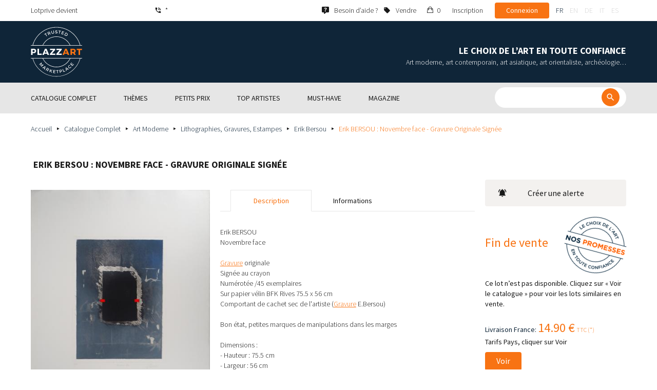

--- FILE ---
content_type: text/html; charset=UTF-8
request_url: https://www.plazzart.com/fr_FR/achat/art-moderne/erik-bersou-novembre-face-gravure-originale-signee-480997
body_size: 24831
content:
<!DOCTYPE html PUBLIC "-//W3C//DTD XHTML 1.0 Transitional//EN" "http://www.w3.org/TR/xhtml1/DTD/xhtml1-transitional.dtd">
<html xmlns="http://www.w3.org/1999/xhtml">

<head>
 <title>Erik BERSOU : Novembre face - Gravure Originale Signée - Art Moderne - Plazzart</title>
 <meta http-equiv="Content-Language" content="fr" />
 <meta http-equiv="Content-Script-Type" content="text/javascript" />
 <meta http-equiv="Content-Type" content="text/html; charset=utf-8" />
 <meta name="viewport" content="initial-scale=1, maximum-scale=1" />
 <meta name="description" content="Art Moderne - Erik BERSOU
Novembre face

Gravure originale
Signée au crayon
Numérotée /45 exemplaires
Sur papier vélin BFK Rives 75.5 x 56 cm
Comportant de cachet sec de l&#039;artiste (Gravure E.Bersou)

Bon état, petites marques de manipulations dans les marges" />
 <meta property="og:title" content="Erik BERSOU : Novembre face - Gravure Originale Signée - Art Moderne - Plazzart" />
 <meta property="og:description" content="Art Moderne - Erik BERSOU
Novembre face

Gravure originale
Signée au crayon
Numérotée /45 exemplaires
Sur papier vélin BFK Rives 75.5 x 56 cm
Comportant de cachet sec de l&#039;artiste (Gravure E.Bersou)

Bon état, petites marques de manipulations dans les marges" />
 <meta property="twitter:description" content="Art Moderne - Erik BERSOU
Novembre face

Gravure originale
Signée au crayon
Numérotée /45 exemplaires
Sur papier vélin BFK Rives 75.5 x 56 cm
Comportant de cachet sec de l&#039;artiste (Gravure E.Bersou)

Bon état, petites marques de manipulations dans les marges" />
 <meta property="og:locale" content="fr_FR" />
 <meta property="og:locale:alternate" content="en_US" />
 <meta property="og:type" content="website" />
 <meta property="twitter:card" content="summary" />
 <meta property="twitter:site" content="@lotprive" />
 <meta property="og:image" content="https://www.plazzart.com/doc/plot/images/lots/20200130_mdv_129/p1306912.jpg" />
 <meta property="og:image:type" content="image/jpeg" />
 <meta property="og:image:width" content="3227" />
 <meta property="og:image:height" content="4293" />
 <meta property="twitter:image" content="https://www.plazzart.com/doc/plot/images/lots/20200130_mdv_129/p1306912.jpg" />
 <meta property="og:url" content="https://www.plazzart.com/fr_FR/achat/art-moderne/erik-bersou-novembre-face-gravure-originale-signee-480997" />
 <script type="text/javascript">
  var _user_id = 0, _locale = 1, _lang = "fr_FR", _extension = "plot", _scope = "front";
  var _events = [["package","package",670208]];
  var _intents = [["16400","480997","1","0",594176]];
 </script>
 <script src="/web/core/scripts/prototype.js?20210611" type="text/javascript"></script>
 <script src="/web/core/scripts/kwo.js?20210611" type="text/javascript"></script>
 <script src="/web/community/controller.js?20210611" type="text/javascript"></script>
 <script src="/web/shop/controller.js?20210611" type="text/javascript"></script>
 <script src="/web/plot/scripts/master.js?20210611" type="text/javascript"></script>
 <script src="/web/plot/scripts/front.js?20210611" type="text/javascript"></script>
 <script src="/web/core/scripts/scriptaculous/scriptaculous.js?20210611" type="text/javascript"></script>
 <script src="/web/plot/vendor/jquery/dist/jquery.min.js?20210611" type="text/javascript"></script>
 <script src="/web/plot/vendor/imagesloaded/imagesloaded.pkgd.min.js?20210611" type="text/javascript"></script>
 <script src="/web/plot/scripts/main.min.js?20210611" type="text/javascript"></script>
 <link rel="stylesheet" href="/web/plot/styles/front.css?20210611" type="text/css" media="screen" />
 <link rel="stylesheet" href="/web/plot/vendor/seiyria-bootstrap-slider/dist/css/bootstrap-slider.min.css?20210611" type="text/css" media="screen" />
 <link rel="stylesheet" href="/web/plot/vendor/material-design-iconic-font/dist/css/material-design-iconic-font.min.css?20210611" type="text/css" media="screen" />
 <link rel="stylesheet" href="https://fonts.googleapis.com/css?family=Montserrat:300,400,500,600,700&display=swa?20210611" type="text/css" media="screen" />
 <link rel="stylesheet" href="https://fonts.googleapis.com/css?family=Source+Sans+Pro:300,400,600,700&display=swap?20210611" type="text/css" media="screen" />
 <link rel="canonical" href="https://www.plazzart.com/fr_FR/achat/art-moderne/erik-bersou-novembre-face-gravure-originale-signee-480997" />
 <link rel="alternate" href="https://www.plazzart.com/fr_FR/achat/art-moderne/erik-bersou-novembre-face-gravure-originale-signee-480997" hreflang="fr-FR" />
 <link rel="alternate" href="https://www.plazzart.com/fr_CA/achat/art-moderne/erik-bersou-novembre-face-gravure-originale-signee-480997" hreflang="fr-CA" />
 <link rel="alternate" href="https://www.plazzart.com/fr_BE/achat/art-moderne/erik-bersou-novembre-face-gravure-originale-signee-480997" hreflang="fr-BE" />
 <link rel="alternate" href="https://www.plazzart.com/fr_LU/achat/art-moderne/erik-bersou-novembre-face-gravure-originale-signee-480997" hreflang="fr-LU" />
 <link rel="alternate" href="https://www.plazzart.com/fr_CH/achat/art-moderne/erik-bersou-novembre-face-gravure-originale-signee-480997" hreflang="fr-CH" />
 <link rel="alternate" href="https://www.plazzart.com/en_GB/buy/post-war-modern-art/erik-bersou-november-face-original-etching-signed-in-pencil-480997" hreflang="en-GB" />
 <link rel="alternate" href="https://www.plazzart.com/en_US/buy/post-war-modern-art/erik-bersou-november-face-original-etching-signed-in-pencil-480997" hreflang="en-US" />
 <link rel="alternate" href="https://www.plazzart.com/en_NL/buy/post-war-modern-art/erik-bersou-november-face-original-etching-signed-in-pencil-480997" hreflang="en-NL" />
 <link rel="alternate" href="https://www.plazzart.com/en_JP/buy/post-war-modern-art/erik-bersou-november-face-original-etching-signed-in-pencil-480997" hreflang="en-JP" />
 <link rel="alternate" href="https://www.plazzart.com/en_HK/buy/post-war-modern-art/erik-bersou-november-face-original-etching-signed-in-pencil-480997" hreflang="en-HK" />
 <link rel="alternate" href="https://www.plazzart.com/en_SG/buy/post-war-modern-art/erik-bersou-november-face-original-etching-signed-in-pencil-480997" hreflang="en-SG" />
 <link rel="alternate" href="https://www.plazzart.com/en_CA/buy/post-war-modern-art/erik-bersou-november-face-original-etching-signed-in-pencil-480997" hreflang="en-CA" />
 <link rel="alternate" href="https://www.plazzart.com/en_SE/buy/post-war-modern-art/erik-bersou-november-face-original-etching-signed-in-pencil-480997" hreflang="en-SE" />
 <link rel="alternate" href="https://www.plazzart.com/de_DE/kauf/moderne-kunst/erik-bersou-novembre-gesicht-original-signierte-radierung-480997" hreflang="de-DE" />
 <link rel="alternate" href="https://www.plazzart.com/de_AT/kauf/moderne-kunst/erik-bersou-novembre-gesicht-original-signierte-radierung-480997" hreflang="de-AT" />
 <link rel="alternate" href="https://www.plazzart.com/de_CH/kauf/moderne-kunst/erik-bersou-novembre-gesicht-original-signierte-radierung-480997" hreflang="de-CH" />
 <link rel="alternate" href="https://www.plazzart.com/de_LI/kauf/moderne-kunst/erik-bersou-novembre-gesicht-original-signierte-radierung-480997" hreflang="de-LI" />
 <link rel="alternate" href="https://www.plazzart.com/de_LU/kauf/moderne-kunst/erik-bersou-novembre-gesicht-original-signierte-radierung-480997" hreflang="de-LU" />
 <link rel="alternate" href="https://www.plazzart.com/it_IT/acquisto/arte-moderna/erik-bersou-volto-di-novembre-acquaforte-originale-firmata-480997" hreflang="it-IT" />
 <link rel="alternate" href="https://www.plazzart.com/es_ES/compra/arte-moderno/erik-bersou-cara-de-novembre-grabado-original-firmado-480997" hreflang="es-ES" />
 <link rel="alternate" href="https://www.plazzart.com/fr_FR/achat/art-moderne/erik-bersou-novembre-face-gravure-originale-signee-480997" hreflang="x-default" />
 <link rel="icon" href="/web/plot/pix/favicon.png" type="image/png" />
 <!--[if IE 9]>
 <link rel="stylesheet" href="/web/plot/styles/ie9.css?20210611" type="text/css" />
 <![endif]-->
 <!--[if IE 8]>
 <link rel="stylesheet" href="/web/plot/styles/ie8.css?20210611" type="text/css" />
 <![endif]-->
 <!--[if lt IE 8]>
 <link rel="stylesheet" href="/web/plot/styles/ie.css?20210611" type="text/css" />
 <![endif]-->
 <!--[if IE 7]>
 <link rel="stylesheet" href="/web/plot/styles/ie7.css?20210611" type="text/css" />
 <![endif]-->
 <!--[if IE 6]>
 <link rel="stylesheet" href="/web/plot/styles/ie6.css?20210611" type="text/css" />
 <![endif]-->
<script async src="https://www.googletagmanager.com/gtag/js?id=G-2PNXNZ664F"></script>
<script>
  window.dataLayer = window.dataLayer || [];
  function gtag(){dataLayer.push(arguments);}
  gtag('js', new Date());
  gtag('config', 'G-2PNXNZ664F');
  gtag('config', 'AW-987820547');
</script><script type="text/javascript" src="//widget.trustpilot.com/bootstrap/v5/tp.widget.bootstrap.min.js" async></script><script type="text/javascript">
!function(f,b,e,v,n,t,s){if(f.fbq)return;n=f.fbq=function(){n.callMethod?
n.callMethod.apply(n,arguments):n.queue.push(arguments)};if(!f._fbq)f._fbq=n;
n.push=n;n.loaded=!0;n.version='2.0';n.queue=[];t=b.createElement(e);t.async=!0;
t.src=v;s=b.getElementsByTagName(e)[0];s.parentNode.insertBefore(t,s)}(window,
document,'script','//connect.facebook.net/en_US/fbevents.js');
fbq('init', '');
fbq('track', "PageView");
fbq('track', 'ViewContent');
</script>
<noscript><img height="1" width="1" style="display:none"
src="https://www.facebook.com/tr?id=&ev=PageView&noscript=1"/>
</noscript>
</head>

<body class="scope-front extension-plot action-package request-unregistered fr">
 <div id="fb-root"></div>

<div class="wrapper-main ">
  <div class="wrapper-front">
    <div class="wrapper-header clearfix">
      <!-- Header Connexion -->
<div class="header-search">
  <div class="container">
    <div id="over-top-bar" class="topbar clearfix">
      <div class="new-text"> Lotprive devient </div>

      <a href="tel:+33980473085" title="Contactez notre service client pour toute demande d’information complémentaire." class="link-icon visible-xs"><i class="symbol icon-phone"></i><span>*</span></a>
      <span class="link-icon hidden-xs"><i class="symbol icon-phone"></i><span>*</span></span>

      <div class="header__actions">
        <ul class="header__menu list-inline list-unstyled">
          <div class="block-btn-help">
            <a href="https://www.plazzart.com/fr_FR/faq" target="_blank" class="link-icon">
              <i class="symbol icon-help"></i>
              <span>Besoin d’aide ?</span>
            </a>
          </div>
          <div class="block-btn-sell">
                          <a href="https://www.plazzart.com/fr_FR/vendre-oeuvre-art" class="link-icon">
                <i class="symbol icon-label"></i>
                <span>Vendre</span>
              </a>
                      </div>

          
                    <li class="item--panier"><a href="https://www.plazzart.com/fr_FR/shop/cart"><i class="icon-bag"></i><span class="sr-only">Mon panier</span> 0</a></li>
          <li class="item--bold"><a href="javascript:void(0)" onclick="Plot.AuthManager.showSignup()">Inscription</a></li>
          <li class="item--btn"><button type="button" class="btn btn-secondary" onclick="Plot.AuthManager.showLogin()">Connexion</button></li>
                <li>
          <!-- Language -->
          <ul class="topbar__locales list-inline list-unstyled">
                          <li>
                <a href="javascript:void(0)" onclick="Kwo.Locale.onSet(1)" class="active">fr</a>
              </li>
                          <li>
                <a href="javascript:void(0)" onclick="Kwo.Locale.onSet(2)" class="">en</a>
              </li>
                          <li>
                <a href="javascript:void(0)" onclick="Kwo.Locale.onSet(32)" class="">de</a>
              </li>
                          <li>
                <a href="javascript:void(0)" onclick="Kwo.Locale.onSet(8)" class="">it</a>
              </li>
                          <li>
                <a href="javascript:void(0)" onclick="Kwo.Locale.onSet(4)" class="">es</a>
              </li>
                      </ul>
          <!-- / Language -->
        </li>
      </ul>
    </div>

    <!-- Logo Mobile  -->
    <a href="https://www.plazzart.com/" class="logo-mobile">
      <img src="/web/plot/pix/plazzart_logo_inline.svg" alt="Plazzart" />
    </a>
    <!-- /Logo Mobile  -->

    </div>
  </div>
</div>
<!-- / Header Connexion -->

<!-- Header Logo -->
<div class="header-logo-wrap">
  <div class="container">
    <div class="header__logo">
              <a href="https://www.plazzart.com/" >
          <img src="/web/plot/pix/plazzart_logo.svg" alt="Plazzart" />
        </a>
          </div>

    <div class="header__message">
      <div class="title">Le choix de l’art en toute confiance</div>
      <div class="subtitle">Art moderne, art contemporain, art asiatique, art orientaliste, archéologie…</div>
    </div>
  </div>
</div>
<!-- Header Logo -->


<!-- Menu Navigation -->
   <div class="header__nav">
  <div class="nav__content">
    <div class="container">
      <!--  Btn Menu -->
      <div id="btn-menu">
        <span></span>
        <span></span>
        <span></span>
      </div>
      <!--  /Btn Menu -->

      <!--  Btn Back -->
      <div id="btn-back">
        <i class="icon-chevron-left"></i>
        <span class="sr-only">Retour</span>
      </div>
      <!--  /Btn Back -->

      <!-- Form Search -->
      <form class="block-searcher" onsubmit="Plot.Query.onSubmit(this); return false;">
        <input type="text" id="query" name="query" class="form-control" value="" />
        <button type="submit" id="btn-search" class="btn btn-reset btn-reset-desktop"><i class="symbol icon-search"></i></button>
        <a href="javascript:void(0);" id="btn-close" class="btn btn-close-search"><i class="symbol icon-close"></i></a>
        <a href="javascript:void(0);" id="btn-show-search" class="btn btn-reset btn-reset-mobile"><i class="symbol icon-search"></i></a>
      </form>
      <!-- /Form Search -->

      <!-- Link Catalogue -->
      <a href="https://www.plazzart.com/fr/achat" class="link-catalogue">Voir tout le catalogue</a>
      <!-- Link Catalogue -->

      <!-- Menu -->
      <ul class="nav-menu">
          <div class="header__menu">
            

                        <div class="item--btn"><a href="https://www.plazzart.com/login" class="btn btn-secondary">Connexion</a></div>
            <div class="item--bold"><a href="https://www.plazzart.com/signup.light" class="btn btn-grey-secondary">Inscription</a></div>

                  </div>

                <li class="main first">
          <div class="title">
            <a href="https://www.plazzart.com/fr_FR/achat"><span>Catalogue complet</span></a>
          </div>
                    <ul class="subnav" >
            <div class="bg-list">
              <div class="container">
                <a href="https://www.plazzart.com/fr_FR/achat" class="text-gold title-subnav-mobile">Catalogue complet</a>
                  <div class="list">
                                                                                                    <li><a href="https://www.plazzart.com/fr_FR/achat/antiquites-et-meubles-anciens-6" title="Antiquités et meubles anciens"><span class="title">Antiquités et meubles anciens</span><span class="number">(12)</span></a></li>
                                                            <li><a href="https://www.plazzart.com/fr_FR/achat/archeologie-2" title="Archéologie"><span class="title">Archéologie</span><span class="number">(6)</span></a></li>
                                                            <li><a href="https://www.plazzart.com/fr_FR/achat/armes-militaria-4" title="Armes, Militaria"><span class="title">Armes, Militaria</span><span class="number">(1)</span></a></li>
                                                            <li><a href="https://www.plazzart.com/fr_FR/achat/art-classique-5" title="Art Classique"><span class="title">Art Classique</span><span class="number">(190)</span></a></li>
                                                            <li><a href="https://www.plazzart.com/fr_FR/achat/art-contemporain-20" title="Art contemporain"><span class="title">Art contemporain</span><span class="number">(2047)</span></a></li>
                                                            <li><a href="https://www.plazzart.com/fr_FR/achat/art-d-asie-19" title="Art d’Asie"><span class="title">Art d’Asie</span><span class="number">(39)</span></a></li>
                                                            <li><a href="https://www.plazzart.com/fr_FR/achat/art-d-orient-21" title="Art d’Orient"><span class="title">Art d’Orient</span><span class="number">(7)</span></a></li>
                                                            </div><div class="list">
                                        <li><a href="https://www.plazzart.com/fr_FR/achat/art-moderne-22" title="Art Moderne"><span class="title">Art Moderne</span><span class="number">(9132)</span></a></li>
                                                            <li><a href="https://www.plazzart.com/fr_FR/achat/argenterie-orfevrerie-3" title="Arts de la table"><span class="title">Arts de la table</span><span class="number">(5)</span></a></li>
                                                            <li><a href="https://www.plazzart.com/fr_FR/achat/arts-premiers-7" title="Arts Premiers"><span class="title">Arts Premiers</span><span class="number">(46)</span></a></li>
                                                            <li><a href="https://www.plazzart.com/fr_FR/achat/bandes-dessinees-29" title="Bandes Dessinées"><span class="title">Bandes Dessinées</span><span class="number">(200)</span></a></li>
                                                            <li><a href="https://www.plazzart.com/fr_FR/achat/bijoux-et-joaillerie-9" title="Bijoux et montres"><span class="title">Bijoux et montres</span><span class="number">(78)</span></a></li>
                                                            <li><a href="https://www.plazzart.com/fr_FR/achat/decouvertes-403" title="Découvertes"><span class="title">Découvertes</span><span class="number">(1442)</span></a></li>
                                                            <li><a href="https://www.plazzart.com/fr_FR/achat/livres-autographes-papiers-8" title="Livres, Autographes, Papiers"><span class="title">Livres, Autographes, Papiers</span><span class="number">(88)</span></a></li>
                                                            </div><div class="list">
                                        <li><a href="https://www.plazzart.com/fr_FR/achat/mobilier-du-20e-siecle-23" title="Mobilier du 20e siècle"><span class="title">Mobilier du 20e siècle</span><span class="number">(312)</span></a></li>
                                                            <li><a href="https://www.plazzart.com/fr_FR/achat/mode-et-accessoires-14" title="Mode et Accessoires"><span class="title">Mode et Accessoires</span><span class="number">(137)</span></a></li>
                                                            <li><a href="https://www.plazzart.com/fr_FR/achat/objets-de-collection-17" title="Objets de Collection"><span class="title">Objets de Collection</span><span class="number">(29)</span></a></li>
                                                            <li><a href="https://www.plazzart.com/fr_FR/achat/photographie-26" title="Photographie"><span class="title">Photographie</span><span class="number">(699)</span></a></li>
                                                            <li><a href="https://www.plazzart.com/fr_FR/achat/street-art-402" title="Street Art"><span class="title">Street Art</span><span class="number">(923)</span></a></li>
                                      </div>
              </div>
            </div>
          </ul>
                  </li>
                <li class="main">
          <div class="title">
            <a href="javascript:void(0)"><span>Thèmes</span></a>
          </div>
          <ul class="subnav" >
            <div class="bg-list">
              <div class="container">
                <!-- sales-list  -->
                <span class="title-subnav-mobile">Thèmes</span>
                <div class="list">
                                                                                                              <li>
                      <a href="https://www.plazzart.com/fr_FR/achat/vente-evenementielle/art-abstrait-124" title="Art abstrait">
                        <span class="title">Art abstrait</span>
                        <span class="number">(644)</span>
                      </a>
                    </li>
                                                                                            <li>
                      <a href="https://www.plazzart.com/fr_FR/achat/vente-evenementielle/art-brut-649" title="Art brut">
                        <span class="title">Art brut</span>
                        <span class="number">(1)</span>
                      </a>
                    </li>
                                                                                            <li>
                      <a href="https://www.plazzart.com/fr_FR/achat/vente-evenementielle/art-contemporain-478" title="Art Contemporain">
                        <span class="title">Art Contemporain</span>
                        <span class="number">(571)</span>
                      </a>
                    </li>
                                                                                            <li>
                      <a href="https://www.plazzart.com/fr_FR/achat/vente-evenementielle/art-moderne-344" title="Art Moderne">
                        <span class="title">Art Moderne</span>
                        <span class="number">(2535)</span>
                      </a>
                    </li>
                                                                                            <li>
                      <a href="https://www.plazzart.com/fr_FR/achat/vente-evenementielle/cubisme-857" title="Cubisme">
                        <span class="title">Cubisme</span>
                        <span class="number">(154)</span>
                      </a>
                    </li>
                                                                        </div><div class="list">
                                                        <li>
                      <a href="https://www.plazzart.com/fr_FR/achat/vente-evenementielle/dessins-et-aquarelles-51" title="Dessins et aquarelles">
                        <span class="title">Dessins et aquarelles</span>
                        <span class="number">(1255)</span>
                      </a>
                    </li>
                                                                                            <li>
                      <a href="https://www.plazzart.com/fr_FR/achat/vente-evenementielle/pop-art-132" title="Pop Art">
                        <span class="title">Pop Art</span>
                        <span class="number">(210)</span>
                      </a>
                    </li>
                                                                                            <li>
                      <a href="https://www.plazzart.com/fr_FR/achat/vente-evenementielle/portraits-119" title="Portraits">
                        <span class="title">Portraits</span>
                        <span class="number">(546)</span>
                      </a>
                    </li>
                                                                                            <li>
                      <a href="https://www.plazzart.com/fr_FR/achat/vente-evenementielle/sculptures-365" title="Sculptures">
                        <span class="title">Sculptures</span>
                        <span class="number">(741)</span>
                      </a>
                    </li>
                                                                                            <li>
                      <a href="https://www.plazzart.com/fr_FR/achat/vente-evenementielle/surrealisme-109" title="Surréalisme">
                        <span class="title">Surréalisme</span>
                        <span class="number">(1071)</span>
                      </a>
                    </li>
                                                                        </div><div class="list">
                                                        <li>
                      <a href="https://www.plazzart.com/fr_FR/achat/vente-evenementielle/tableaux-307" title="Tableaux">
                        <span class="title">Tableaux</span>
                        <span class="number">(1267)</span>
                      </a>
                    </li>
                                                                                            <li>
                      <a href="https://www.plazzart.com/fr_FR/achat/vente-evenementielle/%C5%93uvres-encadrees-pretes-a-offrir-185" title="Œuvres encadrées - Prêtes à Offrir">
                        <span class="title">Œuvres encadrées - Prêtes à Offrir</span>
                        <span class="number">(285)</span>
                      </a>
                    </li>
                                                    </div>
              </div>
            </div>
          </ul>
        </li>
                        <li class="main">
          <div class="title">
            <a href="https://www.plazzart.com/fr_FR/achat?price_max=250"><span>Petits prix</span></a>
          </div>
          <ul class="subnav" >
            <div class="bg-list">
              <div class="container">
                <a href="https://www.plazzart.com/fr_FR/achat?price_max=250" class="text-gold title-subnav-mobile">Petits prix</a>
                <div class="list">
                                                                                          <li><a href="https://www.plazzart.com/fr_FR/achat/antiquites-et-meubles-anciens-6?price_max=250" title="Antiquités et meubles anciens"><span class="title">Antiquités et meubles anciens</span><span class="number">(5)</span></a> </li>
                                                      <li><a href="https://www.plazzart.com/fr_FR/achat/archeologie-2?price_max=250" title="Archéologie"><span class="title">Archéologie</span><span class="number">(3)</span></a> </li>
                                                      <li><a href="https://www.plazzart.com/fr_FR/achat/art-classique-5?price_max=250" title="Art Classique"><span class="title">Art Classique</span><span class="number">(132)</span></a> </li>
                                                      <li><a href="https://www.plazzart.com/fr_FR/achat/art-contemporain-20?price_max=250" title="Art contemporain"><span class="title">Art contemporain</span><span class="number">(1019)</span></a> </li>
                                                      <li><a href="https://www.plazzart.com/fr_FR/achat/art-d-asie-19?price_max=250" title="Art d’Asie"><span class="title">Art d’Asie</span><span class="number">(12)</span></a> </li>
                                                      <li><a href="https://www.plazzart.com/fr_FR/achat/art-d-orient-21?price_max=250" title="Art d’Orient"><span class="title">Art d’Orient</span><span class="number">(5)</span></a> </li>
                                                      </div><div class="list">
                                    <li><a href="https://www.plazzart.com/fr_FR/achat/art-moderne-22?price_max=250" title="Art Moderne"><span class="title">Art Moderne</span><span class="number">(7286)</span></a> </li>
                                                      <li><a href="https://www.plazzart.com/fr_FR/achat/arts-premiers-7?price_max=250" title="Arts Premiers"><span class="title">Arts Premiers</span><span class="number">(16)</span></a> </li>
                                                      <li><a href="https://www.plazzart.com/fr_FR/achat/bandes-dessinees-29?price_max=250" title="Bandes Dessinées"><span class="title">Bandes Dessinées</span><span class="number">(108)</span></a> </li>
                                                      <li><a href="https://www.plazzart.com/fr_FR/achat/bijoux-et-joaillerie-9?price_max=250" title="Bijoux et montres"><span class="title">Bijoux et montres</span><span class="number">(13)</span></a> </li>
                                                      <li><a href="https://www.plazzart.com/fr_FR/achat/decouvertes-403?price_max=250" title="Découvertes"><span class="title">Découvertes</span><span class="number">(1210)</span></a> </li>
                                                      <li><a href="https://www.plazzart.com/fr_FR/achat/livres-autographes-papiers-8?price_max=250" title="Livres, Autographes, Papiers"><span class="title">Livres, Autographes, Papiers</span><span class="number">(13)</span></a> </li>
                                                      </div><div class="list">
                                    <li><a href="https://www.plazzart.com/fr_FR/achat/mobilier-du-20e-siecle-23?price_max=250" title="Mobilier du 20e siècle"><span class="title">Mobilier du 20e siècle</span><span class="number">(14)</span></a> </li>
                                                      <li><a href="https://www.plazzart.com/fr_FR/achat/mode-et-accessoires-14?price_max=250" title="Mode et Accessoires"><span class="title">Mode et Accessoires</span><span class="number">(133)</span></a> </li>
                                                      <li><a href="https://www.plazzart.com/fr_FR/achat/objets-de-collection-17?price_max=250" title="Objets de Collection"><span class="title">Objets de Collection</span><span class="number">(6)</span></a> </li>
                                                      <li><a href="https://www.plazzart.com/fr_FR/achat/photographie-26?price_max=250" title="Photographie"><span class="title">Photographie</span><span class="number">(227)</span></a> </li>
                                                      <li><a href="https://www.plazzart.com/fr_FR/achat/street-art-402?price_max=250" title="Street Art"><span class="title">Street Art</span><span class="number">(325)</span></a> </li>
                                  </div>
              </div>
            </div>
          </ul>
        </li>
                        <li class="main">
          <div class="title">
            <a href="javascript:void(0)"><span>Top artistes</span></a>
          </div>
          <ul class="subnav" >
            <div class="bg-list">
              <div class="container">
              <span class="title-subnav-mobile">Top artistes</span>
               <div class="list">
                                                                                     <li><a href="https://www.plazzart.com/fr_FR/achat/alexander-calder-447/art-moderne-22" title="Alexander Calder"><span class="title">Alexander Calder</span><span class="number">(21)</span></a> </li>
                                                   <li><a href="https://www.plazzart.com/fr_FR/achat/andre-derain-1031/art-moderne-22" title="André Derain"><span class="title">André Derain</span><span class="number">(86)</span></a> </li>
                                                   <li><a href="https://www.plazzart.com/fr_FR/achat/andy-warhol-455/art-contemporain-20" title="Andy Warhol"><span class="title">Andy Warhol</span><span class="number">(21)</span></a> </li>
                                                   <li><a href="https://www.plazzart.com/fr_FR/achat/antoni-tapies-429/art-contemporain-20" title="Antoni Tapiès"><span class="title">Antoni Tapiès</span><span class="number">(17)</span></a> </li>
                                                   <li><a href="https://www.plazzart.com/fr_FR/achat/arman-459/art-contemporain-20" title="Arman"><span class="title">Arman</span><span class="number">(14)</span></a> </li>
                                                   <li><a href="https://www.plazzart.com/fr_FR/achat/auguste-chabaud-1064/art-moderne-22" title="Auguste Chabaud"><span class="title">Auguste Chabaud</span><span class="number">(1)</span></a> </li>
                                                   <li><a href="https://www.plazzart.com/fr_FR/achat/aurelie-nemours-450/art-contemporain-20" title="Aurélie Nemours"><span class="title">Aurélie Nemours</span><span class="number">(1)</span></a> </li>
                                                   <li><a href="https://www.plazzart.com/fr_FR/achat/bengt-lindstrom-444/art-contemporain-20" title="Bengt Lindström"><span class="title">Bengt Lindström</span><span class="number">(21)</span></a> </li>
                                                   <li><a href="https://www.plazzart.com/fr_FR/achat/bernard-buffet-1065/art-moderne-22" title="Bernard Buffet"><span class="title">Bernard Buffet</span><span class="number">(135)</span></a> </li>
                                                   <li><a href="https://www.plazzart.com/fr_FR/achat/cesar-969/art-contemporain-20" title="César"><span class="title">César</span><span class="number">(8)</span></a> </li>
                                                   <li><a href="https://www.plazzart.com/fr_FR/achat/charles-eames-7138/mobilier-du-20e-siecle-23" title="Charles Eames"><span class="title">Charles Eames</span><span class="number">(1)</span></a> </li>
                                                   <li><a href="https://www.plazzart.com/fr_FR/achat/charlotte-perriand-3149/mobilier-du-20e-siecle-23" title="Charlotte Perriand"><span class="title">Charlotte Perriand</span><span class="number">(17)</span></a> </li>
                                                   <li><a href="https://www.plazzart.com/fr_FR/achat/claude-weisbuch-1231/art-contemporain-20" title="Claude Weisbuch"><span class="title">Claude Weisbuch</span><span class="number">(33)</span></a> </li>
                                                   <li><a href="https://www.plazzart.com/fr_FR/achat/corneille-1119/art-contemporain-20" title="Corneille"><span class="title">Corneille</span><span class="number">(15)</span></a> </li>
                                                   <li><a href="https://www.plazzart.com/fr_FR/achat/eduardo-chillida-4690/art-contemporain-20" title="Eduardo Chillida"><span class="title">Eduardo Chillida</span><span class="number">(14)</span></a> </li>
                                                   <li><a href="https://www.plazzart.com/fr_FR/achat/francois-morellet-467/art-contemporain-20" title="François Morellet"><span class="title">François Morellet</span><span class="number">(5)</span></a> </li>
                                                   <li><a href="https://www.plazzart.com/fr_FR/achat/georges-braque-965/art-moderne-22" title="Georges Braque"><span class="title">Georges Braque</span><span class="number">(80)</span></a> </li>
                                                   <li><a href="https://www.plazzart.com/fr_FR/achat/gustav-klimt-1087/art-moderne-22" title="Gustave Klimt"><span class="title">Gustave Klimt</span><span class="number">(13)</span></a> </li>
                                                   <li><a href="https://www.plazzart.com/fr_FR/achat/hans-bellmer-968/art-moderne-22" title="Hans Bellmer"><span class="title">Hans Bellmer</span><span class="number">(41)</span></a> </li>
                                                   </div><div class="list">
                                  <li><a href="https://www.plazzart.com/fr_FR/achat/hans-hartung-815/art-contemporain-20" title="Hans Hartung"><span class="title">Hans Hartung</span><span class="number">(15)</span></a> </li>
                                                   <li><a href="https://www.plazzart.com/fr_FR/achat/henri-matisse-1104/art-moderne-22" title="Henri Matisse"><span class="title">Henri Matisse</span><span class="number">(153)</span></a> </li>
                                                   <li><a href="https://www.plazzart.com/fr_FR/achat/herve-telemaque-4756/art-contemporain-20" title="Hervé Télémaque"><span class="title">Hervé Télémaque</span><span class="number">(5)</span></a> </li>
                                                   <li><a href="https://www.plazzart.com/fr_FR/achat/jacques-villegle-464/art-contemporain-20" title="Jacques Villeglé"><span class="title">Jacques Villeglé</span><span class="number">(5)</span></a> </li>
                                                   <li><a href="https://www.plazzart.com/fr_FR/achat/jean-cocteau-521/art-moderne-22" title="Jean Cocteau"><span class="title">Jean Cocteau</span><span class="number">(200)</span></a> </li>
                                                   <li><a href="https://www.plazzart.com/fr_FR/achat/jean-helion-4471/art-moderne-22" title="Jean Hélion"><span class="title">Jean Hélion</span><span class="number">(10)</span></a> </li>
                                                   <li><a href="https://www.plazzart.com/fr_FR/achat/jean-miotte-3263/art-contemporain-20" title="Jean Miotte"><span class="title">Jean Miotte</span><span class="number">(8)</span></a> </li>
                                                   <li><a href="https://www.plazzart.com/fr_FR/achat/jean-picart-le-doux-3790/art-moderne-22" title="Jean Picart Le Doux"><span class="title">Jean Picart Le Doux</span><span class="number">(6)</span></a> </li>
                                                   <li><a href="https://www.plazzart.com/fr_FR/achat/joan-miro-517/art-moderne-22" title="Joan Miro"><span class="title">Joan Miro</span><span class="number">(107)</span></a> </li>
                                                   <li><a href="https://www.plazzart.com/fr_FR/achat/karel-appel-445/art-moderne-22" title="Karel Appel"><span class="title">Karel Appel</span><span class="number">(1)</span></a> </li>
                                                   <li><a href="https://www.plazzart.com/fr_FR/achat/keith-haring-491/street-art-402" title="Keith Haring"><span class="title">Keith Haring</span><span class="number">(17)</span></a> </li>
                                                   <li><a href="https://www.plazzart.com/fr_FR/achat/ladislas-kijno-1593/art-contemporain-20" title="Ladislas Kijno"><span class="title">Ladislas Kijno</span><span class="number">(2)</span></a> </li>
                                                   <li><a href="https://www.plazzart.com/fr_FR/achat/tsuguharu-foujita-515/art-moderne-22" title="Léonard Tsugouharu Foujita"><span class="title">Léonard Tsugouharu Foujita</span><span class="number">(42)</span></a> </li>
                                                   <li><a href="https://www.plazzart.com/fr_FR/achat/leonor-fini-1004/art-moderne-22" title="Leonor Fini"><span class="title">Leonor Fini</span><span class="number">(93)</span></a> </li>
                                                   <li><a href="https://www.plazzart.com/fr_FR/achat/louis-toffoli-510/art-moderne-22" title="Louis Toffoli"><span class="title">Louis Toffoli</span><span class="number">(7)</span></a> </li>
                                                   <li><a href="https://www.plazzart.com/fr_FR/achat/marc-chagall-963/art-moderne-22" title="Marc Chagall"><span class="title">Marc Chagall</span><span class="number">(262)</span></a> </li>
                                                   <li><a href="https://www.plazzart.com/fr_FR/achat/marie-laurencin-1454/art-moderne-22" title="Marie Laurencin"><span class="title">Marie Laurencin</span><span class="number">(44)</span></a> </li>
                                                   <li><a href="https://www.plazzart.com/fr_FR/achat/maurice-de-vlaminck-3011/art-moderne-22" title="Maurice de Vlaminck"><span class="title">Maurice de Vlaminck</span><span class="number">(46)</span></a> </li>
                                                   <li><a href="https://www.plazzart.com/fr_FR/achat/maurice-utrillo-891/art-moderne-22" title="Maurice Utrillo"><span class="title">Maurice Utrillo</span><span class="number">(15)</span></a> </li>
                                                   </div><div class="list">
                                  <li><a href="https://www.plazzart.com/fr_FR/achat/max-ernst-3168/art-moderne-22" title="Max Ernst"><span class="title">Max Ernst</span><span class="number">(38)</span></a> </li>
                                                   <li><a href="https://www.plazzart.com/fr_FR/achat/mimmo-rotella-1125/art-contemporain-20" title="Mimmo Rotella"><span class="title">Mimmo Rotella</span><span class="number">(4)</span></a> </li>
                                                   <li><a href="https://www.plazzart.com/fr_FR/achat/niki-de-saint-phalle-1114/art-contemporain-20" title="Niki de Saint Phalle"><span class="title">Niki de Saint Phalle</span><span class="number">(3)</span></a> </li>
                                                   <li><a href="https://www.plazzart.com/fr_FR/achat/pablo-picasso-442/art-moderne-22" title="Pablo Picasso"><span class="title">Pablo Picasso</span><span class="number">(403)</span></a> </li>
                                                   <li><a href="https://www.plazzart.com/fr_FR/achat/peter-klasen-460/art-contemporain-20" title="Peter Klasen"><span class="title">Peter Klasen</span><span class="number">(6)</span></a> </li>
                                                   <li><a href="https://www.plazzart.com/fr_FR/achat/philippe-pasqua-484/art-contemporain-20" title="Philippe Pasqua"><span class="title">Philippe Pasqua</span><span class="number">(3)</span></a> </li>
                                                   <li><a href="https://www.plazzart.com/fr_FR/achat/pierre-alechinsky-1076/art-contemporain-20" title="Pierre Alechinsky"><span class="title">Pierre Alechinsky</span><span class="number">(20)</span></a> </li>
                                                   <li><a href="https://www.plazzart.com/fr_FR/achat/pierre-soulages-1133/art-contemporain-20" title="Pierre Soulages"><span class="title">Pierre Soulages</span><span class="number">(51)</span></a> </li>
                                                   <li><a href="https://www.plazzart.com/fr_FR/achat/pierre-tal-coat-4340/art-moderne-22" title="Pierre Tal-Coat"><span class="title">Pierre Tal-Coat</span><span class="number">(4)</span></a> </li>
                                                   <li><a href="https://www.plazzart.com/fr_FR/achat/pierre-yves-tremois-1579/art-contemporain-20" title="Pierre-Yves Trémois"><span class="title">Pierre-Yves Trémois</span><span class="number">(33)</span></a> </li>
                                                   <li><a href="https://www.plazzart.com/fr_FR/achat/raoul-dufy-524/art-moderne-22" title="Raoul Dufy"><span class="title">Raoul Dufy</span><span class="number">(47)</span></a> </li>
                                                   <li><a href="https://www.plazzart.com/fr_FR/achat/robert-combas-496/art-contemporain-20" title="Robert Combas"><span class="title">Robert Combas</span><span class="number">(5)</span></a> </li>
                                                   <li><a href="https://www.plazzart.com/fr_FR/achat/salvador-dali-1007/art-moderne-22" title="Salvador Dali"><span class="title">Salvador Dali</span><span class="number">(364)</span></a> </li>
                                                   <li><a href="https://www.plazzart.com/fr_FR/achat/theo-tobiasse-1135/art-contemporain-20" title="Théo Tobiasse"><span class="title">Théo Tobiasse</span><span class="number">(5)</span></a> </li>
                                                   <li><a href="https://www.plazzart.com/fr_FR/achat/tony-soulie-3257/art-contemporain-20" title="Tony Soulié"><span class="title">Tony Soulié</span><span class="number">(10)</span></a> </li>
                                                   <li><a href="https://www.plazzart.com/fr_FR/achat/valerio-adami-1241/art-contemporain-20" title="Valério Adami"><span class="title">Valério Adami</span><span class="number">(22)</span></a> </li>
                                                   <li><a href="https://www.plazzart.com/fr_FR/achat/yves-brayer-518/art-moderne-22" title="Yves Brayer"><span class="title">Yves Brayer</span><span class="number">(21)</span></a> </li>
                                                   <li><a href="https://www.plazzart.com/fr_FR/achat/zao-wou-ki-1240/art-contemporain-20" title="Zao Wou-Ki"><span class="title">Zao Wou-Ki</span><span class="number">(11)</span></a> </li>
                                  </div>
               </div>
             </div>
           </ul>
        </li>
                 
        <li class="main">
          <div class="title">
            <a href="https://www.plazzart.com/fr_FR/achat?private=1"><span>Must-have</span></a>
          </div>
          <ul class="subnav">
             <div class="bg-list">
               <div class="container">
                 <a href="https://www.plazzart.com/fr_FR/achat?private=1" class="text-gold title-subnav-mobile">Must-have</a>
                 <div class="list">
                                                                                     <li><a href="https://www.plazzart.com/fr_FR/achat/art-classique-5?private=1" title="Art Classique"><span class="title">Art Classique</span><span class="number">(18)</span></a> </li>
                                                   <li><a href="https://www.plazzart.com/fr_FR/achat/art-contemporain-20?private=1" title="Art contemporain"><span class="title">Art contemporain</span><span class="number">(173)</span></a> </li>
                                                   <li><a href="https://www.plazzart.com/fr_FR/achat/art-d-asie-19?private=1" title="Art d’Asie"><span class="title">Art d’Asie</span><span class="number">(2)</span></a> </li>
                                                   <li><a href="https://www.plazzart.com/fr_FR/achat/art-d-orient-21?private=1" title="Art d’Orient"><span class="title">Art d’Orient</span><span class="number">(1)</span></a> </li>
                                                   <li><a href="https://www.plazzart.com/fr_FR/achat/art-moderne-22?private=1" title="Art Moderne"><span class="title">Art Moderne</span><span class="number">(306)</span></a> </li>
                                                   </div><div class="list">
                                  <li><a href="https://www.plazzart.com/fr_FR/achat/arts-premiers-7?private=1" title="Arts Premiers"><span class="title">Arts Premiers</span><span class="number">(1)</span></a> </li>
                                                   <li><a href="https://www.plazzart.com/fr_FR/achat/bandes-dessinees-29?private=1" title="Bandes Dessinées"><span class="title">Bandes Dessinées</span><span class="number">(41)</span></a> </li>
                                                   <li><a href="https://www.plazzart.com/fr_FR/achat/bijoux-et-joaillerie-9?private=1" title="Bijoux et montres"><span class="title">Bijoux et montres</span><span class="number">(5)</span></a> </li>
                                                   <li><a href="https://www.plazzart.com/fr_FR/achat/decouvertes-403?private=1" title="Découvertes"><span class="title">Découvertes</span><span class="number">(3)</span></a> </li>
                                                   <li><a href="https://www.plazzart.com/fr_FR/achat/livres-autographes-papiers-8?private=1" title="Livres, Autographes, Papiers"><span class="title">Livres, Autographes, Papiers</span><span class="number">(6)</span></a> </li>
                                                   </div><div class="list">
                                  <li><a href="https://www.plazzart.com/fr_FR/achat/mobilier-du-20e-siecle-23?private=1" title="Mobilier du 20e siècle"><span class="title">Mobilier du 20e siècle</span><span class="number">(9)</span></a> </li>
                                                   <li><a href="https://www.plazzart.com/fr_FR/achat/objets-de-collection-17?private=1" title="Objets de Collection"><span class="title">Objets de Collection</span><span class="number">(1)</span></a> </li>
                                                   <li><a href="https://www.plazzart.com/fr_FR/achat/photographie-26?private=1" title="Photographie"><span class="title">Photographie</span><span class="number">(49)</span></a> </li>
                                                   <li><a href="https://www.plazzart.com/fr_FR/achat/street-art-402?private=1" title="Street Art"><span class="title">Street Art</span><span class="number">(96)</span></a> </li>
                                </div>
             </div>
           </div>
          </ul>
        </li>
                <li class="main">
          <div class="title">
            <a href="https://magazine.plazzart.com/fr_FR"><span>Magazine</span></a>
          </div>
          <ul class="subnav">
             <div class="bg-list">
               <div class="container">
                 <a href="https://magazine.plazzart.com/fr_FR" class="text-gold title-subnav-mobile">Magazine</a>
                 <div class="list">
                                                                                     <li><a href="https://magazine.plazzart.com/fr_FR/actualites-du-monde-de-l-art-6" title="Actuart"><span class="title">Actuart</span></a></li>
                                                   <li><a href="https://magazine.plazzart.com/fr_FR/avis-utilisateurs-10" title="Avis de nos utilisateurs"><span class="title">Avis de nos utilisateurs</span></a></li>
                                                   <li><a href="https://magazine.plazzart.com/fr_FR/coup-de-coeur-8" title="Coup de coeur"><span class="title">Coup de coeur</span></a></li>
                                                   </div><div class="list">
                                  <li><a href="https://magazine.plazzart.com/fr_FR/idees-de-sorties-art-5" title="Idées de sorties"><span class="title">Idées de sorties</span></a></li>
                                                   <li><a href="https://magazine.plazzart.com/fr_FR/lifestyle-11" title="Lifestyle"><span class="title">Lifestyle</span></a></li>
                                                   <li><a href="https://magazine.plazzart.com/fr_FR/objet-de-la-semaine-1" title="Objet de la semaine"><span class="title">Objet de la semaine</span></a></li>
                                                   </div><div class="list">
                                  <li><a href="https://magazine.plazzart.com/fr_FR/top-artistes-9" title="Top Artistes"><span class="title">Top Artistes</span></a></li>
                                </div>
             </div>
           </div>
          </ul>
        </li>

        <div class="block-links">
                          </div>

        <!-- Btn Sell  -->
                      <a href="https://www.plazzart.com/fr_FR/vendre-oeuvre-art" class="link-icon visible-xs"><i class="symbol icon-label"></i><span>Vendre</span></a>
                  <!-- /Btn Sell  -->

        <!-- Language  -->
         <div class="block-language">
                         <a href="javascript:void(0)" onclick="Kwo.Locale.onSet(1)" class="active">fr</a>
                         <a href="javascript:void(0)" onclick="Kwo.Locale.onSet(2)" class="">en</a>
                         <a href="javascript:void(0)" onclick="Kwo.Locale.onSet(32)" class="">de</a>
                         <a href="javascript:void(0)" onclick="Kwo.Locale.onSet(8)" class="">it</a>
                         <a href="javascript:void(0)" onclick="Kwo.Locale.onSet(4)" class="">es</a>
                    </div>
         <!-- /Language  -->

      </ul>
      <!-- /Menu -->

      <div class="overlay-menu"></div>
    </div>
  </div>
</div>
<!-- Menu Navigation -->

<!-- Menu Fixe -->
<div class="header-scroll">
  <div class="bg-header">
    <div class="container">
      <div class="header__logo__inline">
                  <a href="https://www.plazzart.com/" >
          <img src="/web/plot/pix/plazzart_logo_inline.svg" alt="Plazzart" />
          </a>
              </div>

      <a href="tel:+33980473085" title="Contactez notre service client pour toute demande d’information complémentaire." class="link-icon visible-xs"><i class="symbol icon-phone"></i><span>*</span></a>
      <a href="javascript:void(0)" title="Contactez notre service client pour toute demande d’information complémentaire." class="link-icon hidden-sm hidden-xs"><i class="symbol icon-phone"></i><span>*</span></a>

      <div class="header__actions">
        <ul class="header__menu list-unstyled list-inline">
          <div class="block-btn-help">
            <a href="https://www.plazzart.com/fr_FR/faq" target="_blank" class="link-icon">
              <i class="symbol icon-help"></i>
              <span>Besoin d’aide ?</span>
            </a>
          </div>
          <div class="block-btn-sell">
                          <a href="https://www.plazzart.com/fr_FR/vendre-oeuvre-art" class="link-icon"><i class="symbol icon-label"></i><span>Vendre</span></a>
              <a href="https://www.plazzart.com/fr_FR/vendre-oeuvre-art" class="visible-xs link-icon"><i class="symbol icon-label"></i><span>Vendre</span></a>
                      </div>

                    
            <li class="item--panier"><a href="https://www.plazzart.com/fr_FR/shop/cart"><i class="icon-bag"></i><span class="sr-only">Mon panier</span> 0</a></li>
            <li class="item--bold"><a href="javascript:void(0)" onclick="Plot.AuthManager.showSignup()">Inscription</a></li>

            <li class="item--btn"><button type="button" class="btn btn-secondary" onclick="Plot.AuthManager.showLogin()">Connexion</button></li>
                    <li>
            <ul class="topbar__locales list-unstyled list-inline">
                              <li>
                  <a href="javascript:void(0)" onclick="Kwo.Locale.onSet(1)" class="active">fr</a>
                </li>
                              <li>
                  <a href="javascript:void(0)" onclick="Kwo.Locale.onSet(2)" class="">en</a>
                </li>
                              <li>
                  <a href="javascript:void(0)" onclick="Kwo.Locale.onSet(32)" class="">de</a>
                </li>
                              <li>
                  <a href="javascript:void(0)" onclick="Kwo.Locale.onSet(8)" class="">it</a>
                </li>
                              <li>
                  <a href="javascript:void(0)" onclick="Kwo.Locale.onSet(4)" class="">es</a>
                </li>
                          </ul>
          </li>
        </ul>
      </div>

    </div>
  </div>

       <div class="header__nav">
  <div class="nav__content">
    <div class="container">
      <!--  Btn Menu -->
      <div id="btn-menu">
        <span></span>
        <span></span>
        <span></span>
      </div>
      <!--  /Btn Menu -->

      <!--  Btn Back -->
      <div id="btn-back">
        <i class="icon-chevron-left"></i>
        <span class="sr-only">Retour</span>
      </div>
      <!--  /Btn Back -->

      <!-- Form Search -->
      <form class="block-searcher" onsubmit="Plot.Query.onSubmit(this); return false;">
        <input type="text" id="query" name="query" class="form-control" value="" />
        <button type="submit" id="btn-search" class="btn btn-reset btn-reset-desktop"><i class="symbol icon-search"></i></button>
        <a href="javascript:void(0);" id="btn-close" class="btn btn-close-search"><i class="symbol icon-close"></i></a>
        <a href="javascript:void(0);" id="btn-show-search" class="btn btn-reset btn-reset-mobile"><i class="symbol icon-search"></i></a>
      </form>
      <!-- /Form Search -->

      <!-- Link Catalogue -->
      <a href="https://www.plazzart.com/fr/achat" class="link-catalogue">Voir tout le catalogue</a>
      <!-- Link Catalogue -->

      <!-- Menu -->
      <ul class="nav-menu">
          <div class="header__menu">
            

                        <div class="item--btn"><a href="https://www.plazzart.com/login" class="btn btn-secondary">Connexion</a></div>
            <div class="item--bold"><a href="https://www.plazzart.com/signup.light" class="btn btn-grey-secondary">Inscription</a></div>

                  </div>

                <li class="main first">
          <div class="title">
            <a href="https://www.plazzart.com/fr_FR/achat"><span>Catalogue complet</span></a>
          </div>
                    <ul class="subnav" >
            <div class="bg-list">
              <div class="container">
                <a href="https://www.plazzart.com/fr_FR/achat" class="text-gold title-subnav-mobile">Catalogue complet</a>
                  <div class="list">
                                                                                                    <li><a href="https://www.plazzart.com/fr_FR/achat/antiquites-et-meubles-anciens-6" title="Antiquités et meubles anciens"><span class="title">Antiquités et meubles anciens</span><span class="number">(12)</span></a></li>
                                                            <li><a href="https://www.plazzart.com/fr_FR/achat/archeologie-2" title="Archéologie"><span class="title">Archéologie</span><span class="number">(6)</span></a></li>
                                                            <li><a href="https://www.plazzart.com/fr_FR/achat/armes-militaria-4" title="Armes, Militaria"><span class="title">Armes, Militaria</span><span class="number">(1)</span></a></li>
                                                            <li><a href="https://www.plazzart.com/fr_FR/achat/art-classique-5" title="Art Classique"><span class="title">Art Classique</span><span class="number">(190)</span></a></li>
                                                            <li><a href="https://www.plazzart.com/fr_FR/achat/art-contemporain-20" title="Art contemporain"><span class="title">Art contemporain</span><span class="number">(2047)</span></a></li>
                                                            <li><a href="https://www.plazzart.com/fr_FR/achat/art-d-asie-19" title="Art d’Asie"><span class="title">Art d’Asie</span><span class="number">(39)</span></a></li>
                                                            <li><a href="https://www.plazzart.com/fr_FR/achat/art-d-orient-21" title="Art d’Orient"><span class="title">Art d’Orient</span><span class="number">(7)</span></a></li>
                                                            </div><div class="list">
                                        <li><a href="https://www.plazzart.com/fr_FR/achat/art-moderne-22" title="Art Moderne"><span class="title">Art Moderne</span><span class="number">(9132)</span></a></li>
                                                            <li><a href="https://www.plazzart.com/fr_FR/achat/argenterie-orfevrerie-3" title="Arts de la table"><span class="title">Arts de la table</span><span class="number">(5)</span></a></li>
                                                            <li><a href="https://www.plazzart.com/fr_FR/achat/arts-premiers-7" title="Arts Premiers"><span class="title">Arts Premiers</span><span class="number">(46)</span></a></li>
                                                            <li><a href="https://www.plazzart.com/fr_FR/achat/bandes-dessinees-29" title="Bandes Dessinées"><span class="title">Bandes Dessinées</span><span class="number">(200)</span></a></li>
                                                            <li><a href="https://www.plazzart.com/fr_FR/achat/bijoux-et-joaillerie-9" title="Bijoux et montres"><span class="title">Bijoux et montres</span><span class="number">(78)</span></a></li>
                                                            <li><a href="https://www.plazzart.com/fr_FR/achat/decouvertes-403" title="Découvertes"><span class="title">Découvertes</span><span class="number">(1442)</span></a></li>
                                                            <li><a href="https://www.plazzart.com/fr_FR/achat/livres-autographes-papiers-8" title="Livres, Autographes, Papiers"><span class="title">Livres, Autographes, Papiers</span><span class="number">(88)</span></a></li>
                                                            </div><div class="list">
                                        <li><a href="https://www.plazzart.com/fr_FR/achat/mobilier-du-20e-siecle-23" title="Mobilier du 20e siècle"><span class="title">Mobilier du 20e siècle</span><span class="number">(312)</span></a></li>
                                                            <li><a href="https://www.plazzart.com/fr_FR/achat/mode-et-accessoires-14" title="Mode et Accessoires"><span class="title">Mode et Accessoires</span><span class="number">(137)</span></a></li>
                                                            <li><a href="https://www.plazzart.com/fr_FR/achat/objets-de-collection-17" title="Objets de Collection"><span class="title">Objets de Collection</span><span class="number">(29)</span></a></li>
                                                            <li><a href="https://www.plazzart.com/fr_FR/achat/photographie-26" title="Photographie"><span class="title">Photographie</span><span class="number">(699)</span></a></li>
                                                            <li><a href="https://www.plazzart.com/fr_FR/achat/street-art-402" title="Street Art"><span class="title">Street Art</span><span class="number">(923)</span></a></li>
                                      </div>
              </div>
            </div>
          </ul>
                  </li>
                <li class="main">
          <div class="title">
            <a href="javascript:void(0)"><span>Thèmes</span></a>
          </div>
          <ul class="subnav" >
            <div class="bg-list">
              <div class="container">
                <!-- sales-list  -->
                <span class="title-subnav-mobile">Thèmes</span>
                <div class="list">
                                                                                                              <li>
                      <a href="https://www.plazzart.com/fr_FR/achat/vente-evenementielle/art-abstrait-124" title="Art abstrait">
                        <span class="title">Art abstrait</span>
                        <span class="number">(644)</span>
                      </a>
                    </li>
                                                                                            <li>
                      <a href="https://www.plazzart.com/fr_FR/achat/vente-evenementielle/art-brut-649" title="Art brut">
                        <span class="title">Art brut</span>
                        <span class="number">(1)</span>
                      </a>
                    </li>
                                                                                            <li>
                      <a href="https://www.plazzart.com/fr_FR/achat/vente-evenementielle/art-contemporain-478" title="Art Contemporain">
                        <span class="title">Art Contemporain</span>
                        <span class="number">(571)</span>
                      </a>
                    </li>
                                                                                            <li>
                      <a href="https://www.plazzart.com/fr_FR/achat/vente-evenementielle/art-moderne-344" title="Art Moderne">
                        <span class="title">Art Moderne</span>
                        <span class="number">(2535)</span>
                      </a>
                    </li>
                                                                                            <li>
                      <a href="https://www.plazzart.com/fr_FR/achat/vente-evenementielle/cubisme-857" title="Cubisme">
                        <span class="title">Cubisme</span>
                        <span class="number">(154)</span>
                      </a>
                    </li>
                                                                        </div><div class="list">
                                                        <li>
                      <a href="https://www.plazzart.com/fr_FR/achat/vente-evenementielle/dessins-et-aquarelles-51" title="Dessins et aquarelles">
                        <span class="title">Dessins et aquarelles</span>
                        <span class="number">(1255)</span>
                      </a>
                    </li>
                                                                                            <li>
                      <a href="https://www.plazzart.com/fr_FR/achat/vente-evenementielle/pop-art-132" title="Pop Art">
                        <span class="title">Pop Art</span>
                        <span class="number">(210)</span>
                      </a>
                    </li>
                                                                                            <li>
                      <a href="https://www.plazzart.com/fr_FR/achat/vente-evenementielle/portraits-119" title="Portraits">
                        <span class="title">Portraits</span>
                        <span class="number">(546)</span>
                      </a>
                    </li>
                                                                                            <li>
                      <a href="https://www.plazzart.com/fr_FR/achat/vente-evenementielle/sculptures-365" title="Sculptures">
                        <span class="title">Sculptures</span>
                        <span class="number">(741)</span>
                      </a>
                    </li>
                                                                                            <li>
                      <a href="https://www.plazzart.com/fr_FR/achat/vente-evenementielle/surrealisme-109" title="Surréalisme">
                        <span class="title">Surréalisme</span>
                        <span class="number">(1071)</span>
                      </a>
                    </li>
                                                                        </div><div class="list">
                                                        <li>
                      <a href="https://www.plazzart.com/fr_FR/achat/vente-evenementielle/tableaux-307" title="Tableaux">
                        <span class="title">Tableaux</span>
                        <span class="number">(1267)</span>
                      </a>
                    </li>
                                                                                            <li>
                      <a href="https://www.plazzart.com/fr_FR/achat/vente-evenementielle/%C5%93uvres-encadrees-pretes-a-offrir-185" title="Œuvres encadrées - Prêtes à Offrir">
                        <span class="title">Œuvres encadrées - Prêtes à Offrir</span>
                        <span class="number">(285)</span>
                      </a>
                    </li>
                                                    </div>
              </div>
            </div>
          </ul>
        </li>
                        <li class="main">
          <div class="title">
            <a href="https://www.plazzart.com/fr_FR/achat?price_max=250"><span>Petits prix</span></a>
          </div>
          <ul class="subnav" >
            <div class="bg-list">
              <div class="container">
                <a href="https://www.plazzart.com/fr_FR/achat?price_max=250" class="text-gold title-subnav-mobile">Petits prix</a>
                <div class="list">
                                                                                          <li><a href="https://www.plazzart.com/fr_FR/achat/antiquites-et-meubles-anciens-6?price_max=250" title="Antiquités et meubles anciens"><span class="title">Antiquités et meubles anciens</span><span class="number">(5)</span></a> </li>
                                                      <li><a href="https://www.plazzart.com/fr_FR/achat/archeologie-2?price_max=250" title="Archéologie"><span class="title">Archéologie</span><span class="number">(3)</span></a> </li>
                                                      <li><a href="https://www.plazzart.com/fr_FR/achat/art-classique-5?price_max=250" title="Art Classique"><span class="title">Art Classique</span><span class="number">(132)</span></a> </li>
                                                      <li><a href="https://www.plazzart.com/fr_FR/achat/art-contemporain-20?price_max=250" title="Art contemporain"><span class="title">Art contemporain</span><span class="number">(1019)</span></a> </li>
                                                      <li><a href="https://www.plazzart.com/fr_FR/achat/art-d-asie-19?price_max=250" title="Art d’Asie"><span class="title">Art d’Asie</span><span class="number">(12)</span></a> </li>
                                                      <li><a href="https://www.plazzart.com/fr_FR/achat/art-d-orient-21?price_max=250" title="Art d’Orient"><span class="title">Art d’Orient</span><span class="number">(5)</span></a> </li>
                                                      </div><div class="list">
                                    <li><a href="https://www.plazzart.com/fr_FR/achat/art-moderne-22?price_max=250" title="Art Moderne"><span class="title">Art Moderne</span><span class="number">(7286)</span></a> </li>
                                                      <li><a href="https://www.plazzart.com/fr_FR/achat/arts-premiers-7?price_max=250" title="Arts Premiers"><span class="title">Arts Premiers</span><span class="number">(16)</span></a> </li>
                                                      <li><a href="https://www.plazzart.com/fr_FR/achat/bandes-dessinees-29?price_max=250" title="Bandes Dessinées"><span class="title">Bandes Dessinées</span><span class="number">(108)</span></a> </li>
                                                      <li><a href="https://www.plazzart.com/fr_FR/achat/bijoux-et-joaillerie-9?price_max=250" title="Bijoux et montres"><span class="title">Bijoux et montres</span><span class="number">(13)</span></a> </li>
                                                      <li><a href="https://www.plazzart.com/fr_FR/achat/decouvertes-403?price_max=250" title="Découvertes"><span class="title">Découvertes</span><span class="number">(1210)</span></a> </li>
                                                      <li><a href="https://www.plazzart.com/fr_FR/achat/livres-autographes-papiers-8?price_max=250" title="Livres, Autographes, Papiers"><span class="title">Livres, Autographes, Papiers</span><span class="number">(13)</span></a> </li>
                                                      </div><div class="list">
                                    <li><a href="https://www.plazzart.com/fr_FR/achat/mobilier-du-20e-siecle-23?price_max=250" title="Mobilier du 20e siècle"><span class="title">Mobilier du 20e siècle</span><span class="number">(14)</span></a> </li>
                                                      <li><a href="https://www.plazzart.com/fr_FR/achat/mode-et-accessoires-14?price_max=250" title="Mode et Accessoires"><span class="title">Mode et Accessoires</span><span class="number">(133)</span></a> </li>
                                                      <li><a href="https://www.plazzart.com/fr_FR/achat/objets-de-collection-17?price_max=250" title="Objets de Collection"><span class="title">Objets de Collection</span><span class="number">(6)</span></a> </li>
                                                      <li><a href="https://www.plazzart.com/fr_FR/achat/photographie-26?price_max=250" title="Photographie"><span class="title">Photographie</span><span class="number">(227)</span></a> </li>
                                                      <li><a href="https://www.plazzart.com/fr_FR/achat/street-art-402?price_max=250" title="Street Art"><span class="title">Street Art</span><span class="number">(325)</span></a> </li>
                                  </div>
              </div>
            </div>
          </ul>
        </li>
                        <li class="main">
          <div class="title">
            <a href="javascript:void(0)"><span>Top artistes</span></a>
          </div>
          <ul class="subnav" >
            <div class="bg-list">
              <div class="container">
              <span class="title-subnav-mobile">Top artistes</span>
               <div class="list">
                                                                                     <li><a href="https://www.plazzart.com/fr_FR/achat/alexander-calder-447/art-moderne-22" title="Alexander Calder"><span class="title">Alexander Calder</span><span class="number">(21)</span></a> </li>
                                                   <li><a href="https://www.plazzart.com/fr_FR/achat/andre-derain-1031/art-moderne-22" title="André Derain"><span class="title">André Derain</span><span class="number">(86)</span></a> </li>
                                                   <li><a href="https://www.plazzart.com/fr_FR/achat/andy-warhol-455/art-contemporain-20" title="Andy Warhol"><span class="title">Andy Warhol</span><span class="number">(21)</span></a> </li>
                                                   <li><a href="https://www.plazzart.com/fr_FR/achat/antoni-tapies-429/art-contemporain-20" title="Antoni Tapiès"><span class="title">Antoni Tapiès</span><span class="number">(17)</span></a> </li>
                                                   <li><a href="https://www.plazzart.com/fr_FR/achat/arman-459/art-contemporain-20" title="Arman"><span class="title">Arman</span><span class="number">(14)</span></a> </li>
                                                   <li><a href="https://www.plazzart.com/fr_FR/achat/auguste-chabaud-1064/art-moderne-22" title="Auguste Chabaud"><span class="title">Auguste Chabaud</span><span class="number">(1)</span></a> </li>
                                                   <li><a href="https://www.plazzart.com/fr_FR/achat/aurelie-nemours-450/art-contemporain-20" title="Aurélie Nemours"><span class="title">Aurélie Nemours</span><span class="number">(1)</span></a> </li>
                                                   <li><a href="https://www.plazzart.com/fr_FR/achat/bengt-lindstrom-444/art-contemporain-20" title="Bengt Lindström"><span class="title">Bengt Lindström</span><span class="number">(21)</span></a> </li>
                                                   <li><a href="https://www.plazzart.com/fr_FR/achat/bernard-buffet-1065/art-moderne-22" title="Bernard Buffet"><span class="title">Bernard Buffet</span><span class="number">(135)</span></a> </li>
                                                   <li><a href="https://www.plazzart.com/fr_FR/achat/cesar-969/art-contemporain-20" title="César"><span class="title">César</span><span class="number">(8)</span></a> </li>
                                                   <li><a href="https://www.plazzart.com/fr_FR/achat/charles-eames-7138/mobilier-du-20e-siecle-23" title="Charles Eames"><span class="title">Charles Eames</span><span class="number">(1)</span></a> </li>
                                                   <li><a href="https://www.plazzart.com/fr_FR/achat/charlotte-perriand-3149/mobilier-du-20e-siecle-23" title="Charlotte Perriand"><span class="title">Charlotte Perriand</span><span class="number">(17)</span></a> </li>
                                                   <li><a href="https://www.plazzart.com/fr_FR/achat/claude-weisbuch-1231/art-contemporain-20" title="Claude Weisbuch"><span class="title">Claude Weisbuch</span><span class="number">(33)</span></a> </li>
                                                   <li><a href="https://www.plazzart.com/fr_FR/achat/corneille-1119/art-contemporain-20" title="Corneille"><span class="title">Corneille</span><span class="number">(15)</span></a> </li>
                                                   <li><a href="https://www.plazzart.com/fr_FR/achat/eduardo-chillida-4690/art-contemporain-20" title="Eduardo Chillida"><span class="title">Eduardo Chillida</span><span class="number">(14)</span></a> </li>
                                                   <li><a href="https://www.plazzart.com/fr_FR/achat/francois-morellet-467/art-contemporain-20" title="François Morellet"><span class="title">François Morellet</span><span class="number">(5)</span></a> </li>
                                                   <li><a href="https://www.plazzart.com/fr_FR/achat/georges-braque-965/art-moderne-22" title="Georges Braque"><span class="title">Georges Braque</span><span class="number">(80)</span></a> </li>
                                                   <li><a href="https://www.plazzart.com/fr_FR/achat/gustav-klimt-1087/art-moderne-22" title="Gustave Klimt"><span class="title">Gustave Klimt</span><span class="number">(13)</span></a> </li>
                                                   <li><a href="https://www.plazzart.com/fr_FR/achat/hans-bellmer-968/art-moderne-22" title="Hans Bellmer"><span class="title">Hans Bellmer</span><span class="number">(41)</span></a> </li>
                                                   </div><div class="list">
                                  <li><a href="https://www.plazzart.com/fr_FR/achat/hans-hartung-815/art-contemporain-20" title="Hans Hartung"><span class="title">Hans Hartung</span><span class="number">(15)</span></a> </li>
                                                   <li><a href="https://www.plazzart.com/fr_FR/achat/henri-matisse-1104/art-moderne-22" title="Henri Matisse"><span class="title">Henri Matisse</span><span class="number">(153)</span></a> </li>
                                                   <li><a href="https://www.plazzart.com/fr_FR/achat/herve-telemaque-4756/art-contemporain-20" title="Hervé Télémaque"><span class="title">Hervé Télémaque</span><span class="number">(5)</span></a> </li>
                                                   <li><a href="https://www.plazzart.com/fr_FR/achat/jacques-villegle-464/art-contemporain-20" title="Jacques Villeglé"><span class="title">Jacques Villeglé</span><span class="number">(5)</span></a> </li>
                                                   <li><a href="https://www.plazzart.com/fr_FR/achat/jean-cocteau-521/art-moderne-22" title="Jean Cocteau"><span class="title">Jean Cocteau</span><span class="number">(200)</span></a> </li>
                                                   <li><a href="https://www.plazzart.com/fr_FR/achat/jean-helion-4471/art-moderne-22" title="Jean Hélion"><span class="title">Jean Hélion</span><span class="number">(10)</span></a> </li>
                                                   <li><a href="https://www.plazzart.com/fr_FR/achat/jean-miotte-3263/art-contemporain-20" title="Jean Miotte"><span class="title">Jean Miotte</span><span class="number">(8)</span></a> </li>
                                                   <li><a href="https://www.plazzart.com/fr_FR/achat/jean-picart-le-doux-3790/art-moderne-22" title="Jean Picart Le Doux"><span class="title">Jean Picart Le Doux</span><span class="number">(6)</span></a> </li>
                                                   <li><a href="https://www.plazzart.com/fr_FR/achat/joan-miro-517/art-moderne-22" title="Joan Miro"><span class="title">Joan Miro</span><span class="number">(107)</span></a> </li>
                                                   <li><a href="https://www.plazzart.com/fr_FR/achat/karel-appel-445/art-moderne-22" title="Karel Appel"><span class="title">Karel Appel</span><span class="number">(1)</span></a> </li>
                                                   <li><a href="https://www.plazzart.com/fr_FR/achat/keith-haring-491/street-art-402" title="Keith Haring"><span class="title">Keith Haring</span><span class="number">(17)</span></a> </li>
                                                   <li><a href="https://www.plazzart.com/fr_FR/achat/ladislas-kijno-1593/art-contemporain-20" title="Ladislas Kijno"><span class="title">Ladislas Kijno</span><span class="number">(2)</span></a> </li>
                                                   <li><a href="https://www.plazzart.com/fr_FR/achat/tsuguharu-foujita-515/art-moderne-22" title="Léonard Tsugouharu Foujita"><span class="title">Léonard Tsugouharu Foujita</span><span class="number">(42)</span></a> </li>
                                                   <li><a href="https://www.plazzart.com/fr_FR/achat/leonor-fini-1004/art-moderne-22" title="Leonor Fini"><span class="title">Leonor Fini</span><span class="number">(93)</span></a> </li>
                                                   <li><a href="https://www.plazzart.com/fr_FR/achat/louis-toffoli-510/art-moderne-22" title="Louis Toffoli"><span class="title">Louis Toffoli</span><span class="number">(7)</span></a> </li>
                                                   <li><a href="https://www.plazzart.com/fr_FR/achat/marc-chagall-963/art-moderne-22" title="Marc Chagall"><span class="title">Marc Chagall</span><span class="number">(262)</span></a> </li>
                                                   <li><a href="https://www.plazzart.com/fr_FR/achat/marie-laurencin-1454/art-moderne-22" title="Marie Laurencin"><span class="title">Marie Laurencin</span><span class="number">(44)</span></a> </li>
                                                   <li><a href="https://www.plazzart.com/fr_FR/achat/maurice-de-vlaminck-3011/art-moderne-22" title="Maurice de Vlaminck"><span class="title">Maurice de Vlaminck</span><span class="number">(46)</span></a> </li>
                                                   <li><a href="https://www.plazzart.com/fr_FR/achat/maurice-utrillo-891/art-moderne-22" title="Maurice Utrillo"><span class="title">Maurice Utrillo</span><span class="number">(15)</span></a> </li>
                                                   </div><div class="list">
                                  <li><a href="https://www.plazzart.com/fr_FR/achat/max-ernst-3168/art-moderne-22" title="Max Ernst"><span class="title">Max Ernst</span><span class="number">(38)</span></a> </li>
                                                   <li><a href="https://www.plazzart.com/fr_FR/achat/mimmo-rotella-1125/art-contemporain-20" title="Mimmo Rotella"><span class="title">Mimmo Rotella</span><span class="number">(4)</span></a> </li>
                                                   <li><a href="https://www.plazzart.com/fr_FR/achat/niki-de-saint-phalle-1114/art-contemporain-20" title="Niki de Saint Phalle"><span class="title">Niki de Saint Phalle</span><span class="number">(3)</span></a> </li>
                                                   <li><a href="https://www.plazzart.com/fr_FR/achat/pablo-picasso-442/art-moderne-22" title="Pablo Picasso"><span class="title">Pablo Picasso</span><span class="number">(403)</span></a> </li>
                                                   <li><a href="https://www.plazzart.com/fr_FR/achat/peter-klasen-460/art-contemporain-20" title="Peter Klasen"><span class="title">Peter Klasen</span><span class="number">(6)</span></a> </li>
                                                   <li><a href="https://www.plazzart.com/fr_FR/achat/philippe-pasqua-484/art-contemporain-20" title="Philippe Pasqua"><span class="title">Philippe Pasqua</span><span class="number">(3)</span></a> </li>
                                                   <li><a href="https://www.plazzart.com/fr_FR/achat/pierre-alechinsky-1076/art-contemporain-20" title="Pierre Alechinsky"><span class="title">Pierre Alechinsky</span><span class="number">(20)</span></a> </li>
                                                   <li><a href="https://www.plazzart.com/fr_FR/achat/pierre-soulages-1133/art-contemporain-20" title="Pierre Soulages"><span class="title">Pierre Soulages</span><span class="number">(51)</span></a> </li>
                                                   <li><a href="https://www.plazzart.com/fr_FR/achat/pierre-tal-coat-4340/art-moderne-22" title="Pierre Tal-Coat"><span class="title">Pierre Tal-Coat</span><span class="number">(4)</span></a> </li>
                                                   <li><a href="https://www.plazzart.com/fr_FR/achat/pierre-yves-tremois-1579/art-contemporain-20" title="Pierre-Yves Trémois"><span class="title">Pierre-Yves Trémois</span><span class="number">(33)</span></a> </li>
                                                   <li><a href="https://www.plazzart.com/fr_FR/achat/raoul-dufy-524/art-moderne-22" title="Raoul Dufy"><span class="title">Raoul Dufy</span><span class="number">(47)</span></a> </li>
                                                   <li><a href="https://www.plazzart.com/fr_FR/achat/robert-combas-496/art-contemporain-20" title="Robert Combas"><span class="title">Robert Combas</span><span class="number">(5)</span></a> </li>
                                                   <li><a href="https://www.plazzart.com/fr_FR/achat/salvador-dali-1007/art-moderne-22" title="Salvador Dali"><span class="title">Salvador Dali</span><span class="number">(364)</span></a> </li>
                                                   <li><a href="https://www.plazzart.com/fr_FR/achat/theo-tobiasse-1135/art-contemporain-20" title="Théo Tobiasse"><span class="title">Théo Tobiasse</span><span class="number">(5)</span></a> </li>
                                                   <li><a href="https://www.plazzart.com/fr_FR/achat/tony-soulie-3257/art-contemporain-20" title="Tony Soulié"><span class="title">Tony Soulié</span><span class="number">(10)</span></a> </li>
                                                   <li><a href="https://www.plazzart.com/fr_FR/achat/valerio-adami-1241/art-contemporain-20" title="Valério Adami"><span class="title">Valério Adami</span><span class="number">(22)</span></a> </li>
                                                   <li><a href="https://www.plazzart.com/fr_FR/achat/yves-brayer-518/art-moderne-22" title="Yves Brayer"><span class="title">Yves Brayer</span><span class="number">(21)</span></a> </li>
                                                   <li><a href="https://www.plazzart.com/fr_FR/achat/zao-wou-ki-1240/art-contemporain-20" title="Zao Wou-Ki"><span class="title">Zao Wou-Ki</span><span class="number">(11)</span></a> </li>
                                  </div>
               </div>
             </div>
           </ul>
        </li>
                 
        <li class="main">
          <div class="title">
            <a href="https://www.plazzart.com/fr_FR/achat?private=1"><span>Must-have</span></a>
          </div>
          <ul class="subnav">
             <div class="bg-list">
               <div class="container">
                 <a href="https://www.plazzart.com/fr_FR/achat?private=1" class="text-gold title-subnav-mobile">Must-have</a>
                 <div class="list">
                                                                                     <li><a href="https://www.plazzart.com/fr_FR/achat/art-classique-5?private=1" title="Art Classique"><span class="title">Art Classique</span><span class="number">(18)</span></a> </li>
                                                   <li><a href="https://www.plazzart.com/fr_FR/achat/art-contemporain-20?private=1" title="Art contemporain"><span class="title">Art contemporain</span><span class="number">(173)</span></a> </li>
                                                   <li><a href="https://www.plazzart.com/fr_FR/achat/art-d-asie-19?private=1" title="Art d’Asie"><span class="title">Art d’Asie</span><span class="number">(2)</span></a> </li>
                                                   <li><a href="https://www.plazzart.com/fr_FR/achat/art-d-orient-21?private=1" title="Art d’Orient"><span class="title">Art d’Orient</span><span class="number">(1)</span></a> </li>
                                                   <li><a href="https://www.plazzart.com/fr_FR/achat/art-moderne-22?private=1" title="Art Moderne"><span class="title">Art Moderne</span><span class="number">(306)</span></a> </li>
                                                   </div><div class="list">
                                  <li><a href="https://www.plazzart.com/fr_FR/achat/arts-premiers-7?private=1" title="Arts Premiers"><span class="title">Arts Premiers</span><span class="number">(1)</span></a> </li>
                                                   <li><a href="https://www.plazzart.com/fr_FR/achat/bandes-dessinees-29?private=1" title="Bandes Dessinées"><span class="title">Bandes Dessinées</span><span class="number">(41)</span></a> </li>
                                                   <li><a href="https://www.plazzart.com/fr_FR/achat/bijoux-et-joaillerie-9?private=1" title="Bijoux et montres"><span class="title">Bijoux et montres</span><span class="number">(5)</span></a> </li>
                                                   <li><a href="https://www.plazzart.com/fr_FR/achat/decouvertes-403?private=1" title="Découvertes"><span class="title">Découvertes</span><span class="number">(3)</span></a> </li>
                                                   <li><a href="https://www.plazzart.com/fr_FR/achat/livres-autographes-papiers-8?private=1" title="Livres, Autographes, Papiers"><span class="title">Livres, Autographes, Papiers</span><span class="number">(6)</span></a> </li>
                                                   </div><div class="list">
                                  <li><a href="https://www.plazzart.com/fr_FR/achat/mobilier-du-20e-siecle-23?private=1" title="Mobilier du 20e siècle"><span class="title">Mobilier du 20e siècle</span><span class="number">(9)</span></a> </li>
                                                   <li><a href="https://www.plazzart.com/fr_FR/achat/objets-de-collection-17?private=1" title="Objets de Collection"><span class="title">Objets de Collection</span><span class="number">(1)</span></a> </li>
                                                   <li><a href="https://www.plazzart.com/fr_FR/achat/photographie-26?private=1" title="Photographie"><span class="title">Photographie</span><span class="number">(49)</span></a> </li>
                                                   <li><a href="https://www.plazzart.com/fr_FR/achat/street-art-402?private=1" title="Street Art"><span class="title">Street Art</span><span class="number">(96)</span></a> </li>
                                </div>
             </div>
           </div>
          </ul>
        </li>
                <li class="main">
          <div class="title">
            <a href="https://magazine.plazzart.com/fr_FR"><span>Magazine</span></a>
          </div>
          <ul class="subnav">
             <div class="bg-list">
               <div class="container">
                 <a href="https://magazine.plazzart.com/fr_FR" class="text-gold title-subnav-mobile">Magazine</a>
                 <div class="list">
                                                                                     <li><a href="https://magazine.plazzart.com/fr_FR/actualites-du-monde-de-l-art-6" title="Actuart"><span class="title">Actuart</span></a></li>
                                                   <li><a href="https://magazine.plazzart.com/fr_FR/avis-utilisateurs-10" title="Avis de nos utilisateurs"><span class="title">Avis de nos utilisateurs</span></a></li>
                                                   <li><a href="https://magazine.plazzart.com/fr_FR/coup-de-coeur-8" title="Coup de coeur"><span class="title">Coup de coeur</span></a></li>
                                                   </div><div class="list">
                                  <li><a href="https://magazine.plazzart.com/fr_FR/idees-de-sorties-art-5" title="Idées de sorties"><span class="title">Idées de sorties</span></a></li>
                                                   <li><a href="https://magazine.plazzart.com/fr_FR/lifestyle-11" title="Lifestyle"><span class="title">Lifestyle</span></a></li>
                                                   <li><a href="https://magazine.plazzart.com/fr_FR/objet-de-la-semaine-1" title="Objet de la semaine"><span class="title">Objet de la semaine</span></a></li>
                                                   </div><div class="list">
                                  <li><a href="https://magazine.plazzart.com/fr_FR/top-artistes-9" title="Top Artistes"><span class="title">Top Artistes</span></a></li>
                                </div>
             </div>
           </div>
          </ul>
        </li>

        <div class="block-links">
                          </div>

        <!-- Btn Sell  -->
                      <a href="https://www.plazzart.com/fr_FR/vendre-oeuvre-art" class="link-icon visible-xs"><i class="symbol icon-label"></i><span>Vendre</span></a>
                  <!-- /Btn Sell  -->

        <!-- Language  -->
         <div class="block-language">
                         <a href="javascript:void(0)" onclick="Kwo.Locale.onSet(1)" class="active">fr</a>
                         <a href="javascript:void(0)" onclick="Kwo.Locale.onSet(2)" class="">en</a>
                         <a href="javascript:void(0)" onclick="Kwo.Locale.onSet(32)" class="">de</a>
                         <a href="javascript:void(0)" onclick="Kwo.Locale.onSet(8)" class="">it</a>
                         <a href="javascript:void(0)" onclick="Kwo.Locale.onSet(4)" class="">es</a>
                    </div>
         <!-- /Language  -->

      </ul>
      <!-- /Menu -->

      <div class="overlay-menu"></div>
    </div>
  </div>
</div>
  
</div>
<!-- /Menu Fixe -->



<!-- Modal Signup-->
<div class="modal modal-auth fade" id="modalSignup" tabindex="-2" role="dialog" aria-labelledby="myModalLabel">
  <div class="modal-dialog" role="document">
    <div class="modal-content">
      <div class="modal-body">
        <button type="button" class="close" data-dismiss="modal" aria-label="Close"><span aria-hidden="true"><i class="zmdi zmdi-close"></i></span></button>
        <div class="title-auth">Création de mon compte</div>

<form class="form-auth">
  <div class="content">
    <div class="title-label"> Saisissez votre adresse email </div>
    <p class="text-center" id="signupContext"></p>
    <div class="form-group mail last">
      <label for="login" class="sr-only">Email *</label>
      <input type="text" id="email" name="email" class="form-control" placeholder="Email"/>
    </div>
    <div class="block-actions">
      <a href="javascript:void(0);" class="btn btn-secondary btn-big" onclick="Plot.AuthManager.nextStep(this)">Créez votre compte</a>
    </div>
    <div class="">
      <a href="javascript:void(0);" class="btn btn-facebook" onclick="Plot.connect($(this)); return false;" data-provider="facebook"><i class="symbol icon-facebook"></i><span>Se <strong>connecter</strong> avec <strong>Facebook</strong></span></a>
    </div>
    <div class="block-inscriptions">
      <a href="javascript:void(0)" class="back-link hidden-xs" style="font-size: 20px;" data-dismiss="modal" aria-label="Close" onclick="Plot.AuthManager.showLogin()">Vous avez déjà un compte ?</a>
      <a href="https://www.plazzart.com/login" class="back-link visible-xs" >Vous avez déjà un compte ?</a>
    </div>
  </div>
</form>


<form autocomplete="off" onsubmit="Kwo.Auth.onSignUp(this); return false;" class="form-auth" style="display:none;">
  <input type="hidden" name="user[light]" value="1" />
  <input type="hidden" name="profiles[person][first_name]" value="" />
  <input type="hidden" name="profiles[person][first_name]" value="" />
  <div class="content">
    <div class="title-label"> <div align="center">
  <big><big>700 nouveaux lots par semaine<br /></big></big>
</div></div>
    <div class="form-group mail">
      <label for="login" class="sr-only">Email</label>
      <input type="text" name="user[email]" class="form-control" placeholder="Email"/>
    </div>
    <div class="form-group password info last">
      <label for="password" class="sr-only">Mot de passe</label>
      <input type="password" class="form-control" name="user[password]" id="password" placeholder="Mot de passe" />
      <small>(6 caractères minimum)</small>
    </div>

    <div class="block-actions">
      <a href="javascript:void(0);" class="btn btn-secondary btn-auth" onclick="$(this).up('FORM').onsubmit();; return false;">Création de mon compte</a>
    </div>

    <div class="block-checkbox">
              <div class="cgu_checkbox">
          <div class="form-checkbox">
            <input type="checkbox" value="1" id="check5header" name="notices[5]" />
            <label for="check5header">
              <span class="icon"></span>
              J’accepte de recevoir la newsletter de Plazzart            </label>
          </div>
        </div>
              <div class="cgu_checkbox">
          <div class="form-checkbox">
            <input type="checkbox" value="1" id="check6header" name="notices[6]" />
            <label for="check6header">
              <span class="icon"></span>
              J’accepte de recevoir la newsletter objet de la semaine            </label>
          </div>
        </div>
      
      <div class="cgu_checkbox">
        <div class="form-checkbox">
          <input class="select" type="checkbox" name="_cgu" value="1" data-confirm="veuillez accepter les conditions générales d'utilisation." id="checkCguheader" />
          <label for="checkCguheader">
            <span class="icon"></span>
            <a href="javascript:void(0)" data-toggle="modal" data-target="#modalcgu">J’ai lu et j’accepte les conditions d’utilisation.</a>
          </label>
        </div>
      </div>
    </div>
  </div>
</form>      </div>
    </div>
  </div>
</div>
<!-- Modal Login-->
<div class="modal modal-auth fade" id="modalLogin" tabindex="-1" role="dialog" aria-labelledby="myModalLabel">
  <div class="modal-dialog" role="document">
    <div class="modal-content">
      <div class="modal-body">
        <button type="button" class="close" data-dismiss="modal" aria-label="Close"><span aria-hidden="true"><i class="zmdi zmdi-close"></i></span></button>
        <form autocomplete="on" class="form-auth" data-mode="login" data-mode="login" onsubmit="Kwo.Auth.onLogIn(this); gtag_report_conversion(); return false;">
  <div class="title-auth">Connexion</div>

  <input type="hidden" name="redirect_url" value="https://www.plazzart.com/" />

  <div class="content">
    <div class="title-label"> Saisissez votre email et votre mot de passe </div>
    <div class="form-group mail">
      <label for="login" class="sr-only">Email</label>
      <input type="text" name="login" class="form-control" placeholder="Email"/>
    </div>
    <div class="form-group password last">
      <label for="password" class="sr-only">Mot de passe</label>
      <input type="password"  class="form-control" name="password"  id="password" placeholder="Mot de passe"/>
    </div>
    <div class="block-actions">
      <a href="javascript:void(0);" class="btn btn-secondary btn-auth" onclick="$(this).up('FORM').onsubmit();; return false;">Connexion</a>
    </div>
    <div class="">
      <a href="javascript:void(0);" class="btn btn-facebook" onclick="Plot.connect($(this)); return false;" data-provider="facebook"><i class="symbol icon-facebook"></i><span>Se <strong>connecter</strong> avec <strong>Facebook</strong></span></a>
    </div>
    <div class="block-password">
      <a href="javascript:void(0)" class="back-link" onclick="(this).up('FORM').hide().next().show()">Vous avez oublié votre mot de passe ?</a>
    </div>
  </div>
</form>

<form style="display:none;" class="form-auth" onsubmit="Kwo.Auth.onPasswordRequest(this); return false;">
  <div class="title-auth">Vous avez oublié votre mot de passe ?</div>
  <div class="content">
    <div class="title-label"> Saisissez votre adresse email</div>
    <div class="form-group mail last">
      <label for="email" class="sr-only">Email</label>
      <input type="text" name="email" class="form-control" placeholder="Email"/>
    </div>
    <div class="block-actions">
      <a href="javascript:void(0);" class="btn btn-secondary btn-auth" onclick="Kwo.Auth.onPasswordRequest(this); return false;">Envoyer</a>
    </div>
    <div class="block-inscriptions">
      <a href="javascript:void(0)" class="back-link" onclick="(this).up('FORM').hide().previous().show()">Retour</a>
    </div>
  </div>
</form>


<script>
  function gtag_report_conversion(url) {
    var callback = function () {
      if (typeof(url) != 'undefined') {
        window.location = url;
      }
    };

          gtag('event', 'conversion', {
        'send_to': 'AW-987820547/ZLVzCMHQ9ZcYEIPkg9cD',
        'event_callback': callback
      });
    
    return false;
  }
</script>      </div>
    </div>
  </div>
</div>

<script type="text/javascript">
  window.redirect_url = '/';
</script>
                        <div class="wrapper-breadcrumb">
            <div class="breadcrumb">
              <div class="container">
                <a href="/">Accueil</a><span class="separator"></span><a href="/fr/achat">Catalogue Complet</a><span class="separator"></span><a href="https://www.plazzart.com/fr_FR/achat/art-moderne-22">Art Moderne</a><span class="separator"></span><a href="https://www.plazzart.com/fr_FR/achat/lithographies-gravures-estampes-865/art-moderne-22">Lithographies, Gravures, Estampes</a><span class="separator"></span><a href="https://www.plazzart.com/fr_FR/achat/lithographies-gravures-estampes-865/erik-bersou-9289/art-moderne-22">Erik Bersou</a><span class="separator"></span><span>Erik BERSOU : Novembre face - Gravure Originale Signée</span>              </div>
            </div>
          </div>
          <div class="clear"></div>
                  </div>
    <div class="wrapper-content">
      

              <div class="container">
  <div id="package-info" class="product-wrap">
    <!-- Title -->
    <div class="block-title clearfix">
      <div class="product-name">
        <ul class="list-anime list-inline list-unstyled">
                                                                              </ul>
        <h1 class="package__name">Erik BERSOU : Novembre face - Gravure Originale Signée</h1>
      </div>
    </div>
    <!-- /Title -->

    <div class="row">
      <div class="col-md-9">
        <!-- Photo Product + Info -->
        <div class="block-product row">
          <div class="col-sm-5">

            <!-- Carousel Product -->
            <div class="carousel slide carousel-product" id="carouselProduct">
            <!-- Ribons -->
                                    <!-- /Ribons -->

            <!-- Wrapper for slides -->
            <div class="carousel-inner">
                            <div class="item active">
                <a href="#gallery" data-slide-to="0">
                  <img src="/doc/plot/images/lots/20200130_mdv_129/image1-p1306912.jpg" alt="Erik BERSOU : Novembre face - Gravure Originale Signée 2" title="Erik BERSOU : Novembre face - Gravure Originale Signée 2" data-toggle="modal" data-target="#modalZoom" oncontextmenu="return false;">
                </a>
              </div>
                            <div class="item ">
                <a href="#gallery" data-slide-to="1">
                  <img src="/doc/plot/images/lots/20200130_mdv_129/image1-p1306920.jpg" alt="Erik BERSOU : Novembre face - Gravure Originale Signée 2" title="Erik BERSOU : Novembre face - Gravure Originale Signée 2" data-toggle="modal" data-target="#modalZoom" oncontextmenu="return false;">
                </a>
              </div>
                            <div class="item ">
                <a href="#gallery" data-slide-to="2">
                  <img src="/doc/plot/images/lots/20200130_mdv_129/image1-p1306915.jpg" alt="Erik BERSOU : Novembre face - Gravure Originale Signée 2" title="Erik BERSOU : Novembre face - Gravure Originale Signée 2" data-toggle="modal" data-target="#modalZoom" oncontextmenu="return false;">
                </a>
              </div>
                            <div class="item ">
                <a href="#gallery" data-slide-to="3">
                  <img src="/doc/plot/images/lots/20200130_mdv_129/image1-p1306921.jpg" alt="Erik BERSOU : Novembre face - Gravure Originale Signée 2" title="Erik BERSOU : Novembre face - Gravure Originale Signée 2" data-toggle="modal" data-target="#modalZoom" oncontextmenu="return false;">
                </a>
              </div>
                            <div class="item ">
                <a href="#gallery" data-slide-to="4">
                  <img src="/doc/plot/images/lots/20200130_mdv_129/image1-p1306918.jpg" alt="Erik BERSOU : Novembre face - Gravure Originale Signée 2" title="Erik BERSOU : Novembre face - Gravure Originale Signée 2" data-toggle="modal" data-target="#modalZoom" oncontextmenu="return false;">
                </a>
              </div>
                            <div class="item ">
                <a href="#gallery" data-slide-to="5">
                  <img src="/doc/plot/images/lots/20200130_mdv_129/image1-p1306919.jpg" alt="Erik BERSOU : Novembre face - Gravure Originale Signée 2" title="Erik BERSOU : Novembre face - Gravure Originale Signée 2" data-toggle="modal" data-target="#modalZoom" oncontextmenu="return false;">
                </a>
              </div>
                          </div>

                        <!-- Indicators -->
            <ol class="carousel-indicators">
                <div class="slide">
                                                         <li class="active" data-slide-to="0" data-target="#carouselProduct">
                     <div class="img" style="background-image:url('/doc/plot/images/lots/20200130_mdv_129/image2-p1306912.jpg')"></div>
                   </li>
                                                         <li class="" data-slide-to="1" data-target="#carouselProduct">
                     <div class="img" style="background-image:url('/doc/plot/images/lots/20200130_mdv_129/image2-p1306920.jpg')"></div>
                   </li>
                                                         <li class="" data-slide-to="2" data-target="#carouselProduct">
                     <div class="img" style="background-image:url('/doc/plot/images/lots/20200130_mdv_129/image2-p1306915.jpg')"></div>
                   </li>
                                      </div><div class="slide">                   <li class="" data-slide-to="3" data-target="#carouselProduct">
                     <div class="img" style="background-image:url('/doc/plot/images/lots/20200130_mdv_129/image2-p1306921.jpg')"></div>
                   </li>
                                                         <li class="" data-slide-to="4" data-target="#carouselProduct">
                     <div class="img" style="background-image:url('/doc/plot/images/lots/20200130_mdv_129/image2-p1306918.jpg')"></div>
                   </li>
                                                         <li class="" data-slide-to="5" data-target="#carouselProduct">
                     <div class="img" style="background-image:url('/doc/plot/images/lots/20200130_mdv_129/image2-p1306919.jpg')"></div>
                   </li>
                                  </div>
            </ol>
           
                        <div class="slide-control">
              <a href="javascript:void(0);" class="slide-left">
                  <span class="icon-chevron-left"></span>
                  <span class="sr-only">Previous</span>
              </a>
              <a href="javascript:void(0);" class="slide-right">
                <span class="icon-chevron-right"></span>
                <span class="sr-only">Next</span>
              </a>
              </div>
            
          </div>

          <!-- /Carousel Product -->

          <!-- Modal Zoom Product -->
          <div class="modal modal-zoom fade" id="modalZoom" tabindex="-1" role="dialog" aria-labelledby="modalZoomLabel" aria-hidden="true">
            <div class="modal-dialog">
              <div class="modal-content">
                    <button type="button" class="close" data-dismiss="modal"><span aria-hidden="true"><i class="zmdi zmdi-close"></i></span><span class="sr-only">Close</span>
                    </button>
                    <div class="modal-body">
                      <div class="container">
                        <div id="gallery" class="carousel carousel-product zoom slide" data-interval="false">
                          <div class="carousel-inner">
                                                            <div class="item active">
                                  <img alt="" src="/doc/plot/images/lots/20200130_mdv_129/p1306912.jpg">
                                </div>
                                                            <div class="item ">
                                  <img alt="" src="/doc/plot/images/lots/20200130_mdv_129/p1306920.jpg">
                                </div>
                                                            <div class="item ">
                                  <img alt="" src="/doc/plot/images/lots/20200130_mdv_129/p1306915.jpg">
                                </div>
                                                            <div class="item ">
                                  <img alt="" src="/doc/plot/images/lots/20200130_mdv_129/p1306921.jpg">
                                </div>
                                                            <div class="item ">
                                  <img alt="" src="/doc/plot/images/lots/20200130_mdv_129/p1306918.jpg">
                                </div>
                                                            <div class="item ">
                                  <img alt="" src="/doc/plot/images/lots/20200130_mdv_129/p1306919.jpg">
                                </div>
                                                      </div>

                                                      <ol class="carousel-indicators">
                                                               <li class="active" data-slide-to="0" data-target="#gallery">
                                   <div class="img" style="background-image:url('/doc/plot/images/lots/20200130_mdv_129/p1306912.jpg')"></div>
                                 </li>
                                                               <li class="" data-slide-to="1" data-target="#gallery">
                                   <div class="img" style="background-image:url('/doc/plot/images/lots/20200130_mdv_129/p1306920.jpg')"></div>
                                 </li>
                                                               <li class="" data-slide-to="2" data-target="#gallery">
                                   <div class="img" style="background-image:url('/doc/plot/images/lots/20200130_mdv_129/p1306915.jpg')"></div>
                                 </li>
                                                               <li class="" data-slide-to="3" data-target="#gallery">
                                   <div class="img" style="background-image:url('/doc/plot/images/lots/20200130_mdv_129/p1306921.jpg')"></div>
                                 </li>
                                                               <li class="" data-slide-to="4" data-target="#gallery">
                                   <div class="img" style="background-image:url('/doc/plot/images/lots/20200130_mdv_129/p1306918.jpg')"></div>
                                 </li>
                                                               <li class="" data-slide-to="5" data-target="#gallery">
                                   <div class="img" style="background-image:url('/doc/plot/images/lots/20200130_mdv_129/p1306919.jpg')"></div>
                                 </li>
                                                          </ol>
                          
                                                    <a class="left carousel-control" href="#gallery" role="button" data-slide="prev">
                            <span class="icon-chevron-left" ></span>
                          </a>
                          <a class="right carousel-control" href="#gallery" role="button" data-slide="next">
                            <span class="icon-chevron-right" ></span>
                          </a>
                          
                        </div>
                    </div>
                </div>
              </div>
            </div>
          </div>
          <!-- / Modal Zoom Product -->

            <div class="share-container">
              <div class="title-share">Partager </div>
              <div class="fb-share-button" data-type="button"></div>
              <a href="https://twitter.com/share" class="twitter-share-button" data-url="" data-text="" data-count="none" data-lang="">Tweeter</a>
              <div> <a href="//www.pinterest.com/pin/create/button/?url=&media=&description=" data-pin-do="buttonPin" data-pin-config="beside"><img src="//assets.pinterest.com/images/pidgets/pinit_fg_en_rect_gray_20.png" /></a></div>
            </div>

          </div>
          <div class="col-sm-7">
                        <div class="block-info-product">
              <!-- Nav tabs -->
              <ul class="nav nav-tabs nav-info" role="tablist" id="navTabs">
                <li role="presentation" class="active"><a href="#description" aria-controls="description" role="tab" data-toggle="tab">Description</a></li>
                                                                            <li role="presentation"><a href="#informations" aria-controls="informations" role="tab" data-toggle="tab">Informations</a></li>
                                                                    </ul>

              <!-- Tab panes -->
              <div class="tab-content">
                <div role="tabpanel" class="tab-pane active" id="description">
                  <div class="package__description">
                    Erik BERSOU<br />
Novembre face<br />
<br />
<span data-toggle="tooltip" title="Ce terme désigne plusieurs techniques de production d’estampes utilisant le principe de l’incision ou du creusement d’un support (cuivre, zinc, bois...) destiné à être encré afin de  produire une image.">Gravure</span> originale<br />
Signée au crayon<br />
Numérotée /45 exemplaires<br />
Sur papier vélin BFK Rives 75.5 x 56 cm<br />
Comportant de cachet sec de l'artiste (<span data-toggle="tooltip" title="Ce terme désigne plusieurs techniques de production d’estampes utilisant le principe de l’incision ou du creusement d’un support (cuivre, zinc, bois...) destiné à être encré afin de  produire une image.">Gravure</span> E.Bersou)<br />
<br />
Bon état, petites marques de manipulations dans les marges                                                              <br><br>Dimensions :<br>
                                                                                                - Hauteur : 75.5 cm<br>
                                                                                                                                                - Largeur : 56 cm<br>
                                                                                                            </div>
                                                    </div>
                                  <div role="tabpanel" class="tab-pane" id="informations">
                                        <p class="package__tags">
                                                                                                  <span>
                                                                                      <span><strong>Gravure</strong> :</span>
                              Le terme de gravure regroupe l'ensemble des techniques artistiques qui utilisent la gravure d'un support (bois, métal, linoléum, pierre...) destiné à être encré afin de reproduire une image. Le support peut être gravé à l'aide d'un outil ou d'un acide. L'œuvre finale ainsi obtenue s'appelle une estampe, mais aussi par extension "gravure".
Les techniques les plus connues sont la pointe sèche (le support est creusé à l'aide d'un stylet) et l'eau forte (le support est creusé à l'aide d'un acide).                                                        <span class="clear"></span>
                          </span>
                                                      <br>
                                                                                                                                                    <span>
                                                </p>
                  </div>
                                              </div>

                              <div class="package__tags-list">
                  <strong>Objets associés :</strong>                                                                                                                                                          <a class="btn btn-grey-secondary" href="https://www.plazzart.com/fr_FR/achat/abstrait-6015/art-moderne-22">Abstrait</a>
                                                                                                                                                                                                          <a class="btn btn-grey-secondary" href="https://www.plazzart.com/fr_FR/achat/gravure-317/art-moderne-22">Gravure</a>
                                                                                                                                                                                                          <a class="btn btn-grey-secondary" href="https://www.plazzart.com/fr_FR/achat/erik-bersou-9289/art-moderne-22">Erik Bersou</a>
                                                                                                                                                                                                                                                                                          <a class="btn btn-grey-secondary" href="https://www.plazzart.com/fr_FR/achat/lithographies-gravures-estampes-865/art-moderne-22">Lithographies, Gravures, Estampes</a>
                                                                                                    </div>
              
            </div>
          </div>
        </div>
        <!-- /Photo Product + Info -->

              </div>
      <div class="col-purchase col-sm-6 col-md-3">
        <!-- Information -->
        <div class="block-purchase-all">
                      <div class="alert__block alert__actions purchase__block purchase__actions">
              <ul class="actions list-unstyled">
                <li class="action__alert">
                  <!-- Desktop -->
                                      <a href="/signup.light?url=https://www.plazzart.com/fr_FR/achat/art-moderne/erik-bersou-novembre-face-gravure-originale-signee-480997" class="btn btn-grey-secondary hidden-xs"  data-toggle="modal" data-target="#modalSignup">
                      <i class="symbol icon-alert"></i>Créer une alerte                    </a>
                                    <!-- /Desktop -->

                  <!-- Mobile -->
                                      <a href="javascript:void(0);" class="btn btn-grey-secondary visible-xs" href="/signup.light?url=https://www.plazzart.com/fr_FR/achat/art-moderne/erik-bersou-novembre-face-gravure-originale-signee-480997">
                      <i class="symbol icon-alert"></i>Créer une alerte                    </a>
                                    <!-- /Mobile -->

                                  </li>
              </ul>
            </div>
                                        <div class="purchase__block purchase_reserved">
                  <span class="purchase_reserved--label">Fin de vente</span>
                </div>
                                    <p class="text-soldout">Ce lot n’est pas disponible. Cliquez sur « Voir le catalogue » pour voir les lots similaires en vente.</p>
                                                                                                                  <div class="purchase__block purchase__transport">
                                          <a href="javascript:void(0)" title="Ce coût de transport correspond à un expédition en France Métropolitaine." class="link-pdf">
                        <span class="purchase__transport--label">Livraison France:</span>
                        <span class="purchase__transport--value"><strong>14.90 €</strong> <small class="ttc">TTC (*)</small></span>
                      </a>
                                        <div class="purchase__delivery-block">
                      <div class="purchase__delivery-actions">
                        <div class="purchase__delivery-text">
                          Tarifs Pays, cliquer sur Voir                        </div>
                        <a href="javascript:void(0);" class="button btn btn-secondary open-shipping" onclick="Plot.Shipping.onDisplay(this); return false;"  data-package="480997" data-country="FR"><span class="l"></span><span class="c">Voir</span><span class="r"></span></a>                        <a href="javascript:void(0);" class="button btn btn-secondary close-shipping" onclick="Plot.Shipping.onToggle(this); return false;" style="display: none;"><span class="l"></span><span class="c">Fermer</span><span class="r"></span></a>                      </div>

                      <div style="display: none;" id="countries_shipping" class="purchase__delivery-countries" data-package="480997">
                        <div class="form-select" id="country_select"></div>
                        <span id="price_shipping" class="purchase__delivery-price"></span>
                      </div>
                    </div>
                  </div>
                

            <!--  Actions purchase -->
            <div class="purchase__block purchase__actions">
              <ul class="actions list-unstyled">
                                                      <li>
                      <!-- <p>Ce lot n’est pas disponible. Cliquez sur « Voir le catalogue » pour voir les lots similaires en vente.</p> -->
                      <a href="https://www.plazzart.com/fr_FR/achat/art-moderne-22" class="btn btn-grey-secondary">
                        <i class="symbol icon-catalogue"></i> Voir le catalogue                      </a>
                    </li>
                                                                    <li class="action__selection">
                    <a href="javascript:void(0);" class="btn btn-grey-secondary" id="select-link-480997" onclick="gtag_report_conversion_selection(); Plot.Account.addToSelection(this); return false;" data-id="480997" data-confirm="Ce lot a été ajouté à votre sélection" data-url="https://www.plazzart.com/fr_FR/achat/art-moderne/erik-bersou-novembre-face-gravure-originale-signee-480997" data-block="selection">
                      <i class="symbol icon-heart"></i>Ajouter à ma sélection                    </a>
                  </li>
                                <li class="action__matter">
                  <!-- Desktop -->
                  <a href="javascript:void(0);" class="button btn btn-grey-secondary hidden-xs" data-toggle="modal" data-target="#modalQuestion" onclick="gtag_report_conversion_issue()">
                    <i class="symbol icon-mail"></i><strong class="text-black">Poser une question</strong>
                  </a>
                  <!-- /Desktop -->
                  <!-- Mobile -->
                                      <a href="https://www.plazzart.com/signup.light?url=https%3A%2F%2Fwww.plazzart.com%2Fmatter.compose" class="button btn btn-grey-secondary visible-xs">
                      <i class="symbol icon-mail"></i><strong class="text-black">Poser une question</strong>
                    </a>
                                      <!-- /Mobile -->
                </li>
              </ul>

              <!-- Phone Information -->
              <div class="contact__informations">
                <span>Hotline</span>
                <strong class="contact__phone--value"></strong>
                <small class="info-price-phone">N’hésitez pas à nous appeler si vous avez une question sur un lot. Pour toute autre demande, cliquez sur "Besoin d’aide" en haut ou en bas du site.</small>
              </div>
            </div>
            <!--  /Actions purchase -->
          </div>
          <!-- / Information -->

        </div>

        <!-- Nav list Mobile -->
        <div class="block-actions-list mobile">
                                  
            <a href="javascript:void(0);" onclick="Plot.Searcher.back()" class="btn btn-grey-secondary">Revenir à la liste</a>

                              </div>
        <!-- / Nav list Mobile -->
      </div>
    </div>

    <div class="slideshow-footer">
      <div class="container">
        <div class="slideshow" id="slideshow-vertical" data-position="0" data-interval="2" data-transition-duration="0.7">
          <h3 class="title-slideshow">Les Medias parlent de Plazzart</h3>
          <ul class="slides">
                          <li class="slide" data-image="/doc/slide_gen.jpg" style="background-image:url(/doc/slide_gen.jpg)">
                <a href="https://www.plazzart.com/fr/page/revue_de_presse" target="_blank">&nbsp;</a>
              </li>
                          <li class="slide" data-image="/doc/slide_art.png" style="background-image:url(/doc/slide_art.png)">
                <a href="https://www.plazzart.com/fr/page/revue_de_presse" target="_blank">&nbsp;</a>
              </li>
                      </ul>
        </div>
      </div>
    </div>

          <div class="associateds" data-form="a_form_1" data-wkcontainer="a_packages_1" data-loader="a_throbber_1">
                <span class="associated-title">
          Autres objets de la catégorie « Erik Bersou »
        </span>
        <form id="a_form_1">
            <input type="hidden" name="offset" value="0" />
            <input type="hidden" name="limit" value="10" />
            <input type="hidden" name="node" value="9289" />
            <input type="hidden" name="division" value="22" />
            <input type="hidden" name="except" value="480997" />
        </form>
        <div class="list-products-wrap list-products-catalogue-wrap">
          <div class="container-list">
            <div class="loading" id="a_throbber_1" style="display: none;">
              <div class="spinner">
                <div class="spinner__item1"></div>
                <div class="spinner__item2"></div>
                <div class="spinner__item3"></div>
                <div class="spinner__item4"></div>
              </div>
            </div>
            <div class="package-list-data">
              <div class="content-package-list" id="a_packages_1"></div>
            </div>
            <div style="text-align:right;" class="package__tags">
              <a href="https://www.plazzart.com/fr_FR/achat/erik-bersou-9289/art-moderne-22">
                Voir tous les objets de la catégorie « Erik Bersou »
              </a>
            </div>
          </div>
        </div>
      </div>
    
          <div class="associateds" data-form="a_form_2" data-wkcontainer="a_packages_2" data-loader="a_throbber_2">
        <span class="associated-title">
          Ça devrait également vous plaire        </span>
        <form id="a_form_2">
            <input type="hidden" name="offset" value="0" />
            <input type="hidden" name="limit" value="10" />
            <input type="hidden" name="node" value="6015" />
            <input type="hidden" name="division" value="22" />
            <input type="hidden" name="except" value="480997" />
        </form>
        <div class="list-products-wrap list-products-catalogue-wrap">
          <div class="container-list">
            <div class="loading" id="a_throbber_2" style="display: none;">
              <div class="spinner">
                <div class="spinner__item1"></div>
                <div class="spinner__item2"></div>
                <div class="spinner__item3"></div>
                <div class="spinner__item4"></div>
              </div>
            </div>
            <div class="package-list-data">
              <div class="content-package-list" id="a_packages_2"></div>
            </div>
            <div style="text-align:right;" class="package__tags">
              <a href="https://www.plazzart.com/fr_FR/achat/abstrait-6015/art-moderne-22">
                Voir plus d’objets              </a>
            </div>
          </div>
        </div>
      </div>
    
  </div>
</div>

<script type="text/javascript">
new Carousel('carousel',
  $$('#carousel .slides .slide'),
  $$('#carousel-home-product-nav a.carousel-next, #carousel-home-product-nav a.carousel-prev'),
  {duration: 0.5,
   effect:'scroll',
   wheel:false,
   auto:false,
   circular:false,
   visibleSlides: 1,
   transition:'sinoidal',
   pauseOnMouseOver:false,
   afterMove:function (carousel) {
   }
  }
);

new kwo.widgets.SlideshowVertical($('slideshow-vertical'));

  Plot.Associateds.onInit();
</script>
<script type="text/javascript">
(function(d, s, id) {
  var js, fjs = d.getElementsByTagName(s)[0];
  if (d.getElementById(id)) return;
  js = d.createElement(s); js.id = id;
  js.src = "//connect.facebook.net/fr_FR/all.js#xfbml=1&appId=";
  fjs.parentNode.insertBefore(js, fjs);
}(document, 'script', 'facebook-jssdk'));
</script>
<script type="text/javascript">!function(d,s,id){var js,fjs=d.getElementsByTagName(s)[0],p=/^http:/.test(d.location)?'http':'https';if(!d.getElementById(id)){js=d.createElement(s);js.id=id;js.src=p+'://platform.twitter.com/widgets.js';fjs.parentNode.insertBefore(js,fjs);}}(document, 'script', 'twitter-wjs');</script>
<script type="text/javascript">
  window.___gcfg = {lang: ''};
  (function() {
    var po = document.createElement('script'); po.type = 'text/javascript'; po.async = true;
    po.src = 'https://apis.google.com/js/platform.js';
    var s = document.getElementsByTagName('script')[0]; s.parentNode.insertBefore(po, s);
  })();
</script>
<script type="text/javascript" async src="//assets.pinterest.com/js/pinit.js"></script>

    <script type="text/javascript">
    gtag('event', 'view_item_list', { 
      "items": [ 
            {
      "id": "480997",
      "name": "Erik BERSOU : Novembre face - Gravure Originale Sign\u00e9e",
      "category": "Art Moderne",
      "price": 129
    }      ]
    });
  </script>

<script>
  function gtag_report_conversion_cart(url) {
    var callback = function () {
      if (typeof(url) != 'undefined') {
        window.location = url;
      }
    };
        gtag('event', 'conversion', {
      'send_to': 'AW-987820547/gn0qCP6t7pcYEIPkg9cD',
      'event_callback': callback
    });
        return false;
  }
</script>

<script>
  function gtag_report_conversion_selection(url) {
    var callback = function () {
      if (typeof(url) != 'undefined') {
        window.location = url;
      }
    };
        gtag('event', 'conversion', {
      'send_to': 'AW-987820547/awROCPiz7pcYEIPkg9cD',
      'event_callback': callback
    });
        return false;
  }
</script>

<script>
  function gtag_report_conversion_issue(url) {
    var callback = function () {
      if (typeof(url) != 'undefined') {
        window.location = url;
      }
    };
        gtag('event', 'conversion', {
      'send_to': 'AW-987820547/8i3dCL7f9ZcYEIPkg9cD',
      'event_callback': callback
    });
        return false;
  }
</script>

<script>
  function gtag_report_conversion_alert(url) {
    var callback = function () {
      if (typeof(url) != 'undefined') {
        window.location = url;
      }
    };
        gtag('event', 'conversion', {
      'send_to': 'AW-987820547/LBdCCPir-pcYEIPkg9cD',
      'event_callback': callback
    });
        return false;
  }
</script>

<!-- Modal Request -->
<div class="modal modal-alert fade" id="modalRequest" tabindex="-1" role="dialog" aria-labelledby="modalRequestLabel">
  <div class="modal-dialog" role="document">
    <div class="modal-content">
      <div class="modal-body">
        <button type="button" class="close" data-dismiss="modal" aria-label="Close"><span aria-hidden="true"><i class="zmdi zmdi-close"></i></span></button>
              </div>
    </div>
  </div>
</div>
<!-- Modal Question -->
<div class="modal modal-alert fade" id="modalQuestion" tabindex="-1" role="dialog" aria-labelledby="modalQuestionLabel">
  <div class="modal-dialog" role="document">
    <div class="modal-content">
      <div class="modal-body">
        <button type="button" class="close" data-dismiss="modal" aria-label="Close"><span aria-hidden="true"><i class="zmdi zmdi-close"></i></span></button>
        <div class="alert-content" id="alert-c">
  <div class="title-auth"> Poser une question </div>

  <form autocomplete="off" class="block-alert form" onsubmit="Plot.Matter.save(this); return false;">
    <div class="elt-container row" >
    <input type="hidden" name="issue" value="" />    <input type="hidden" name="item" value="16400-480997-086102dd" />    <input type="hidden" name="redirect" value="" />     <div class="col-sm-12">
       <div class="form-group">
         <label class="control-label">Sujet *:</label>
         <input name="name" class="form-control" type="text" required>
      </div>
     </div>

     <div class="col-sm-4">
       <div class="form-group">
         <label class="control-label">Theme *:</label>
         <div class="form-select">
           
<div class="elt elt-select" required>
<div class="elt-control elt-wide elt-required">
<select name="heading_id">
 <option value="1">Informations</option>
 <option value="19">Informations</option>
 <option value="2">Livraison</option>
</select>
<div class="clear"></div>
</div>
</div>
         </div>
      </div>
     </div>
     <div class="col-sm-4">
       <div class="form-group">
         <label class="control-label">Pays *:</label>
         <div class="form-select">
           
<div class="elt elt-select">
<div class="elt-control">
<select name="country_phone_id">
 <option value="710">Afrique Du Sud</option>
 <option value="8">Albanie</option>
 <option value="12">Algérie</option>
 <option value="276">Allemagne</option>
 <option value="20">Andorre</option>
 <option value="682">Arabie Saoudite</option>
 <option value="32">Argentine</option>
 <option value="51">Arménie</option>
 <option value="36">Australie</option>
 <option value="40">Autriche</option>
 <option value="31">Azerbaïdjan</option>
 <option value="44">Bahamas</option>
 <option value="50">Bangladesh</option>
 <option value="52">Barbade</option>
 <option value="112">Bélarus</option>
 <option value="56">Belgique</option>
 <option value="204">Bénin</option>
 <option value="60">Bermudes</option>
 <option value="68">Bolivie</option>
 <option value="76">Brésil</option>
 <option value="100">Bulgarie</option>
 <option value="116">Cambodge</option>
 <option value="120">Cameroun</option>
 <option value="124">Canada</option>
 <option value="152">Chili</option>
 <option value="156">Chine</option>
 <option value="196">Chypre</option>
 <option value="170">Colombie</option>
 <option value="178">Congo</option>
 <option value="410">Corée, Rép De</option>
 <option value="188">Costa Rica</option>
 <option value="384">Côte D'ivoire</option>
 <option value="191">Croatie</option>
 <option value="192">Cuba</option>
 <option value="208">Danemark</option>
 <option value="214">Dominicaine, Rép</option>
 <option value="818">Égypte</option>
 <option value="222">El Salvador</option>
 <option value="784">Émirats Arabes Unis</option>
 <option value="218">Équateur</option>
 <option value="724">Espagne</option>
 <option value="233">Estonie</option>
 <option value="840">États-unis</option>
 <option value="242">Fidji</option>
 <option value="246">Finlande</option>
 <option value="250" selected="selected">France</option>
 <option value="266">Gabon</option>
 <option value="268">Géorgie</option>
 <option value="292">Gibraltar</option>
 <option value="300">Grèce</option>
 <option value="308">Grenade</option>
 <option value="304">Groenland</option>
 <option value="312">Guadeloupe</option>
 <option value="320">Guatemala</option>
 <option value="831">Guernesey</option>
 <option value="324">Guinée</option>
 <option value="624">Guinée-bissau</option>
 <option value="254">Guyane Française</option>
 <option value="332">Haïti</option>
 <option value="344">Hong-kong</option>
 <option value="348">Hongrie</option>
 <option value="356">Inde</option>
 <option value="360">Indonésie</option>
 <option value="364">Iran</option>
 <option value="368">Iraq</option>
 <option value="372">Irlande</option>
 <option value="352">Islande</option>
 <option value="376">Israël</option>
 <option value="380">Italie</option>
 <option value="388">Jamaïque</option>
 <option value="392">Japon</option>
 <option value="832">Jersey</option>
 <option value="400">Jordanie</option>
 <option value="398">Kazakhstan</option>
 <option value="404">Kenya</option>
 <option value="414">Koweït</option>
 <option value="428">Lettonie</option>
 <option value="422">Liban</option>
 <option value="438">Liechtenstein</option>
 <option value="440">Lituanie</option>
 <option value="442">Luxembourg</option>
 <option value="446">Macao</option>
 <option value="807">Macédoine</option>
 <option value="450">Madagascar</option>
 <option value="458">Malaisie</option>
 <option value="454">Malawi</option>
 <option value="462">Maldives</option>
 <option value="466">Mali</option>
 <option value="470">Malte</option>
 <option value="504">Maroc</option>
 <option value="474">Martinique</option>
 <option value="480">Maurice</option>
 <option value="478">Mauritanie</option>
 <option value="175">Mayotte</option>
 <option value="484">Mexique</option>
 <option value="492">Monaco</option>
 <option value="496">Mongolie</option>
 <option value="499">Monténégro</option>
 <option value="508">Mozambique</option>
 <option value="516">Namibie</option>
 <option value="524">Népal</option>
 <option value="558">Nicaragua</option>
 <option value="562">Niger</option>
 <option value="566">Nigéria</option>
 <option value="540">Nlle-calédonie</option>
 <option value="554">Nlle-zélande</option>
 <option value="574">Norfolk, île</option>
 <option value="578">Norvège</option>
 <option value="860">Ouzbékistan</option>
 <option value="586">Pakistan</option>
 <option value="591">Panama</option>
 <option value="600">Paraguay</option>
 <option value="528">Pays-bas</option>
 <option value="604">Pérou</option>
 <option value="608">Philippines</option>
 <option value="616">Pologne</option>
 <option value="258">Polynésie Française</option>
 <option value="630">Porto Rico</option>
 <option value="620">Portugal</option>
 <option value="634">Qatar</option>
 <option value="638">Réunion</option>
 <option value="642">Roumanie</option>
 <option value="826">Royaume-uni</option>
 <option value="643">Russie, Féd</option>
 <option value="652">Saint Barthélemy</option>
 <option value="663">Saint Martin</option>
 <option value="674">Saint-marin</option>
 <option value="666">Saint-pierre-et-miquelon</option>
 <option value="662">Sainte-lucie</option>
 <option value="686">Sénégal</option>
 <option value="688">Serbie</option>
 <option value="702">Singapour</option>
 <option value="703">Slovaquie</option>
 <option value="705">Slovénie</option>
 <option value="144">Sri Lanka</option>
 <option value="752">Suède</option>
 <option value="756">Suisse</option>
 <option value="158">Taïwan</option>
 <option value="148">Tchad</option>
 <option value="203">Tchèque, Rép</option>
 <option value="764">Thaïlande</option>
 <option value="768">Togo</option>
 <option value="788">Tunisie</option>
 <option value="792">Turquie</option>
 <option value="804">Ukraine</option>
 <option value="858">Uruguay</option>
 <option value="862">Venezuela</option>
 <option value="704">Viet Nam</option>
 <option value="876">Wallis Et Futuna</option>
 <option value="887">Yémen</option>
 <option value="716">Zimbabwe</option>
</select>
<div class="clear"></div>
</div>
</div>
         </div>
       </div>
     </div>
     <div class="col-sm-4">
       <div class="form-group">
         <label class="control-label">Téléphone portable *:</label>
         <input name="phone" class="form-control" type="text" value="" required>
       </div>
     </div>
     <div class="col-sm-12">
       <div class="form-group">
         <label class="control-label">Question *:</label>
         <textarea name="content" class="form-control" rows="5" cols="0" required></textarea>
      </div>
     </div>
    </div>
    <button type="submit" class="btn btn-secondary btn-big submit">Envoyer</button>
  </form>

</div>
      </div>
    </div>
  </div>
</div>
            <div class="clear"></div>
    </div>
  </div>
  <div class="wrapper-footer">
            

<div class="carousel-advantage hidden-sm hidden-xs clearfix">
  <div class="container">
    <div class="title">Les avantages</div>
    <div id="carouselAd" class="carousel slide" data-ride="carousel">

      <!-- Wrapper for slides -->
      <div class="carousel-inner desktop " role="listbox">
                  <div class="item active">
                      <div class="block-info">
              <span class="title custom1">
                Les prix              </span>
              <div>Jusqu'à - 70% !<br />
Plazzart vous propose des pièces exceptionnelles en deçà des prix constatés sur le marché. Ces offres sont exclusivement réservées à nos membres. Pour en profiter, inscrivez-vous gratuitement.</div>
            </div>
                      <div class="block-info">
              <span class="title custom2">
                L’expertise              </span>
              <div>Nos partenaires européens sélectionnent des pièces pour Plazzart. Notre messagerie interne vous permet d’entrer en contact avec les vendeurs vérifiés. Vous pouvez ainsi leur adresser toute question concernant les Lots.</div>
            </div>
                      <div class="block-info">
              <span class="title custom3">
                Les garanties              </span>
              <div>Aucun risque sur la nature des biens achetés !<br />
Sur Plazzart chaque pièce a été authentifiée et expertisée par un vendeur vérifié. Vous bénéficiez d'une garantie quant à l'authenticité de l'objet acquis, tel qu'il est décrit dans le catalogue et
sur la facture.</div>
            </div>
                      <div class="block-info">
              <span class="title custom4">
                Le transport              </span>
              <div>Livraison ? Sur Plazzart, la logistique et l'expédition sont assurées par des professionnels du transport d'objets d'art.<br />
Nos expéditions se font entre 48h et 10 jours ouvrés.</div>
            </div>
                      <div class="block-info">
              <span class="title custom5">
                La sécurité &amp;<br />
la confidentialité              </span>
              <div>Les paiements en ligne sont sécurisés et les transactions cryptées. L’identité des vendeurs vérifiés et des utilisateurs de Plazzart est strictement confidentielle ainsi que toute demande effectuée par le biais de la messagerie interne.</div>
            </div>
                  </div>
                <div class="item ">
                      <div class="block-info">
              <span class="title custom1">
                Les prix              </span>
              <div>Jusqu'à - 70% !<br />
Plazzart vous propose des pièces exceptionnelles en deçà des prix constatés sur le marché. Ces offres sont exclusivement réservées à nos membres. Pour en profiter, inscrivez-vous gratuitement.</div>
            </div>
                      <div class="block-info">
              <span class="title custom2">
                L’expertise              </span>
              <div>Nos partenaires européens sélectionnent des pièces pour Plazzart. Notre messagerie interne vous permet d’entrer en contact avec les vendeurs vérifiés. Vous pouvez ainsi leur adresser toute question concernant les Lots.</div>
            </div>
                      <div class="block-info">
              <span class="title custom3">
                Les garanties              </span>
              <div>Aucun risque sur la nature des biens achetés !<br />
Sur Plazzart chaque pièce a été authentifiée et expertisée par un vendeur vérifié. Vous bénéficiez d'une garantie quant à l'authenticité de l'objet acquis, tel qu'il est décrit dans le catalogue et
sur la facture.</div>
            </div>
                      <div class="block-info">
              <span class="title custom4">
                Le transport              </span>
              <div>Livraison ? Sur Plazzart, la logistique et l'expédition sont assurées par des professionnels du transport d'objets d'art.<br />
Nos expéditions se font entre 48h et 10 jours ouvrés.</div>
            </div>
                      <div class="block-info">
              <span class="title custom5">
                La sécurité &amp;<br />
la confidentialité              </span>
              <div>Les paiements en ligne sont sécurisés et les transactions cryptées. L’identité des vendeurs vérifiés et des utilisateurs de Plazzart est strictement confidentielle ainsi que toute demande effectuée par le biais de la messagerie interne.</div>
            </div>
                  </div>
            </div>

      <!-- Controls -->
      <a class="left carousel-control" href="#carouselAd" role="button" data-slide="prev">
        <i class="icon-chevron-left"></i>
        <span class="sr-only">Previous</span>
      </a>
      <a class="right carousel-control" href="#carouselAd" role="button" data-slide="next">
        <i class="icon-chevron-right"></i>
        <span class="sr-only">Next</span>
      </a>
    </div>
  </div>
</div>


<div class="carousel-advantage visible-sm visible-xs clearfix">
  <div class="container">
    <div class="title">Les avantages</div>
    <div id="carouselAdMobile" class="carousel slide" data-ride="carousel">

      <!-- Wrapper for slides -->
      <div class="carousel-inner" role="listbox">
                <div class="item active">
            <span class="title custom1">
              Les prix            </span>
            <div>Jusqu'à - 70% !<br />
Plazzart vous propose des pièces exceptionnelles en deçà des prix constatés sur le marché. Ces offres sont exclusivement réservées à nos membres. Pour en profiter, inscrivez-vous gratuitement.</div>
        </div>
                <div class="item ">
            <span class="title custom2">
              L’expertise            </span>
            <div>Nos partenaires européens sélectionnent des pièces pour Plazzart. Notre messagerie interne vous permet d’entrer en contact avec les vendeurs vérifiés. Vous pouvez ainsi leur adresser toute question concernant les Lots.</div>
        </div>
                <div class="item ">
            <span class="title custom3">
              Les garanties            </span>
            <div>Aucun risque sur la nature des biens achetés !<br />
Sur Plazzart chaque pièce a été authentifiée et expertisée par un vendeur vérifié. Vous bénéficiez d'une garantie quant à l'authenticité de l'objet acquis, tel qu'il est décrit dans le catalogue et
sur la facture.</div>
        </div>
                <div class="item ">
            <span class="title custom4">
              Le transport            </span>
            <div>Livraison ? Sur Plazzart, la logistique et l'expédition sont assurées par des professionnels du transport d'objets d'art.<br />
Nos expéditions se font entre 48h et 10 jours ouvrés.</div>
        </div>
                <div class="item ">
            <span class="title custom5">
              La sécurité &amp;<br />
la confidentialité            </span>
            <div>Les paiements en ligne sont sécurisés et les transactions cryptées. L’identité des vendeurs vérifiés et des utilisateurs de Plazzart est strictement confidentielle ainsi que toute demande effectuée par le biais de la messagerie interne.</div>
        </div>
              </div>

      <!-- Controls -->
      <a class="left carousel-control" href="#carouselAdMobile" role="button" data-slide="prev">
        <i class="icon-chevron-left"></i>
        <span class="sr-only">Previous</span>
      </a>
      <a class="right carousel-control" href="#carouselAdMobile" role="button" data-slide="next">
        <i class="icon-chevron-right"></i>
        <span class="sr-only">Next</span>
      </a>
    </div>
  </div>
</div>



<!--  Footer -->
<div class="content-footer">
  <div class="container">
    <!-- Logo -->
    <div class="block-logo">
      <img src="/web/plot/pix/plazzart_logo.svg" alt="Plazzart" class="logo"/>
    </div>
    <!-- /Logo -->

    <!-- Nav Footer -->
    <ul class="nav-footer list-unstyled list-inline">
      <li><a href="https://www.plazzart.com/fr_FR/page/qui-sommes-nous">Qui sommes nous ?</a></li>
      <li><a href="https://www.plazzart.com/fr_FR/faq" target="_blank">Besoin d’aide ?</a></li>
      <li><a href="https://www.plazzart.com/fr_FR//vendre-oeuvre-art">Je suis un particulier et je souhaite une estimation</a></li>
      <li><a href="https://www.plazzart.com/fr_FR/page/promesses">Nos Promesses</a></li>
      <li><a href="https://www.plazzart.com/fr_FR/page/desinscription">Désinscription</a></li>
      <li><a href="https://www.plazzart.com/fr_FR/page/mentions-legales">Mentions légales</a></li>
      <li><a href="https://www.plazzart.com/fr_FR/page/conditions-generales-utilisation"> Conditions générales</a></li>
    </ul>
    <!-- /Nav Footer -->

    <!-- Nav Social -->
    <nav class="nav-social">
      <ul class="list-unstyled list-inline">
                  <li>
            <a href="https://www.facebook.com/Plazzart" target="_blank" class="fb"><span class="sr-only">Partager</span></a>
          </li>
                  <li>
            <a href="https://twitter.com/Plazzart_com" target="_blank" class="tw"><span class="sr-only">Partager</span></a>
          </li>
                  <li>
            <a href="https://www.pinterest.com/plazzart" target="_blank" class="pint"><span class="sr-only">Partager</span></a>
          </li>
                  <li>
            <a href="https://www.instagram.com/plazzart_com" target="_blank" class="ig"><span class="sr-only">Partager</span></a>
          </li>
              </ul>
    </nav>
    <!-- /Nav Social -->
    <div class="trustpilot-widget" data-locale="fr-FR" data-template-id="53aa8807dec7e10d38f59f32" data-businessunit-id="5e9d75d4ce73d40001f2369d" data-style-height="150px" data-style-width="100%" data-theme="dark">
      <a href="https://fr.trustpilot.com/review/plazzart.com" target="_blank" rel="noopener">Trustpilot</a>
    </div>

    <!-- Nav categories -->
    <ul class="nav-categories list-unstyled list-inline">
                                    <li>
              <a href="https://www.plazzart.com/fr_FR/acheter/art-moderne-22/lithographies-gravures-estampes-865">Acheter lithographies modernes (504)</a>
            </li>
                                        <li>
              <a href="https://www.plazzart.com/fr_FR/acheter/art-moderne-22/tableaux-417">Tableau art moderne (10)</a>
            </li>
                                        <li>
              <a href="https://www.plazzart.com/fr_FR/acheter/art-moderne-22/salvador-dali-1007">Salvador Dali lithographie (59)</a>
            </li>
                                        <li>
              <a href="https://www.plazzart.com/fr_FR/acheter/art-moderne-22/georges-braque-965">Georges Braque lithographie (15)</a>
            </li>
                                        <li>
              <a href="https://www.plazzart.com/fr_FR/acheter/art-moderne-22/pablo-picasso-442">Pablo Picasso lithographie (49)</a>
            </li>
                                        <li>
              <a href="https://www.plazzart.com/fr_FR/acheter/art-moderne-22/tsuguharu-foujita-515">Tsugouharu (Léonard) Foujita gravure (10)</a>
            </li>
                                        <li>
              <a href="https://www.plazzart.com/fr_FR/acheter/art-moderne-22/joan-miro-517">Joan Miro lithographie (36)</a>
            </li>
                                        <li>
              <a href="https://www.plazzart.com/fr_FR/acheter/art-moderne-22/jean-cocteau-521">Jean Cocteau lithographie (67)</a>
            </li>
                                                          <li>
              <a href="https://www.plazzart.com/fr_FR/acheter/art-moderne-22/tableaux-417">Art moderne (10)</a>
            </li>
                                                          <li>
              <a href="https://www.plazzart.com/fr_FR/acheter/art-moderne-22/jean-cocteau-521">Jean Cocteau lithographie (67)</a>
            </li>
                                                          <li>
              <a href="https://www.plazzart.com/fr_FR/acheter/art-moderne-22/bernard-buffet-1065">Bernard Buffet lithographie (30)</a>
            </li>
                                        <li>
              <a href="https://www.plazzart.com/fr_FR/acheter/art-moderne-22/pierre-ambrogiani-956">Pierre Ambrogiani dessins (4)</a>
            </li>
                                        <li>
              <a href="https://www.plazzart.com/fr_FR/acheter/art-moderne-22/alain-bonnefoit-1180">Alain Bonnefoit lithographie (1)</a>
            </li>
                                        <li>
              <a href="https://www.plazzart.com/fr_FR/acheter/art-moderne-22/salvador-dali-1007">Salvador Dali lithographie (59)</a>
            </li>
                                        <li>
              <a href="https://www.plazzart.com/fr_FR/acheter/art-moderne-22/camille-hilaire-948">Camille Hilaire lithographie (1)</a>
            </li>
                                        <li>
              <a href="https://www.plazzart.com/fr_FR/acheter/art-moderne-22/yves-brayer-518">Yves Brayer aquarelle (1)</a>
            </li>
                                        <li>
              <a href="https://www.plazzart.com/fr_FR/acheter/art-moderne-22/marc-chagall-963">Marc Chagall lithographie (55)</a>
            </li>
                                        <li>
              <a href="https://www.plazzart.com/fr_FR/acheter/art-moderne-22/maurice-de-vlaminck-3011">Maurice de Vlaminck lithographie (4)</a>
            </li>
                                        <li>
              <a href="https://www.plazzart.com/fr_FR/acheter/art-moderne-22/louis-toffoli-510">Louis Toffoli lithographie (4)</a>
            </li>
                                        <li>
              <a href="https://www.plazzart.com/fr_FR/acheter/art-moderne-22/raoul-dufy-524">Raoul Dufy lithographie (16)</a>
            </li>
                                                          <li>
              <a href="https://www.plazzart.com/fr_FR/acheter/art-moderne-22/zao-wou-ki-1240">Zao Wou Ki lithographie (1)</a>
            </li>
                                        <li>
              <a href="https://www.plazzart.com/fr_FR/acheter/art-moderne-22/maurice-utrillo-891">Maurice Utrillo lithographie (4)</a>
            </li>
                                        <li>
              <a href="https://www.plazzart.com/fr_FR/acheter/art-moderne-22/antoine-de-saint-exupery-4870">Antoine de Saint-Exupéry lithographie (32)</a>
            </li>
                                                                            <li>
              <a href="https://www.plazzart.com/fr_FR/acheter/art-moderne-22/andre-derain-1031">André Derain lithographie (2)</a>
            </li>
                                        <li>
              <a href="https://www.plazzart.com/fr_FR/acheter/art-moderne-22/nu-bleu-de-henri-matisse-10987">Matisse nu bleu lithographie (11)</a>
            </li>
                                        <li>
              <a href="https://www.plazzart.com/fr_FR/acheter/art-moderne-22/chevaux-daliniens-de-salvador-dali-10992">Salvador Dali Chevaux Daliniens lithographies (2)</a>
            </li>
                                        <li>
              <a href="https://www.plazzart.com/fr_FR/acheter/art-moderne-22/corrida-9249">Lithographies Corrida (8)</a>
            </li>
                            </ul>
    <!-- /Nav categories -->

    <!-- Snippet -->
    <!-- <div><br />
<span class="st">©</span> 2014 Copyright Privatelot SAS - Tous droits réservés - Paiement sécurisé via <a href="http://www1.paybox.com/">Paybox</a> - Site hébergé par <a href=
"http://www.kernix.com/">Kernix Software</a><br /></div> -->
    <div class="block-info-footer clearfix">
      <div class="info-site">
        <span class="copyright">&copy; 2020 Copyright Plazzart S.A.S. Touts droits réservés</span>
      </div>

      <div class="info-security">Le règlement de votre commande est réalisé chez notre partenaire PAYBOX qui dispose d’une interface sécurisée SSL.<a href="http://www1.paybox.com/" target="_blank">Paybox</a>  |  Réalisé par&nbsp;<a href="http://www.kernix.com/" target="_blank">Kernix <img src="/web/plot/pix/kernix.png" alt="Kernix"></a></div>
    </div>
    <!-- /Snippet -->

  </div>
</div>
<!-- / Footer -->
      </div>
</div>

<!-- Modal Covid -->
<div class="modal modal-alert covid fade" id="modalCovid" tabindex="-1" role="dialog" aria-labelledby="modalCovidLabel">
  <div class="modal-dialog" role="document">
    <div class="modal-content">
      <div class="modal-body">
        <button type="button" class="close" data-dismiss="modal" aria-label="Close"><span aria-hidden="true"><i class="zmdi zmdi-close"></i></span></button>
        <div class="alert-content" id="alert-c">
          <div class="title-auth">Les garanties Plazzart</div>

          <div class="block-alert">
            <div align="center">
  Acheter chez Plazzart, c'est l'assurance de recevoir une œuvre de qualité à prix attractif et de bénéficier d'un service client réactif.<br />
</div>

<div align="center">
  <br />
</div>

<div align="center">
  Nous vous garantissons :
</div>

<div align="center">
  <br />
</div>

<div align="center">
  • Des <strong>prix attractifs</strong>
</div>

<div align="center">
  <strong><br /></strong>
</div>

<div align="center">
  • Des <strong>vendeurs certifiés</strong>
</div>

<div align="center">
  <br />
  • Des <strong>acheteurs protégés</strong><br />
  <br />
  <a href="https://www.plazzart.com/fr_FR/page/promesses" target="_blank">En savoir plus</a>
</div>          </div>

        </div>

      </div>
    </div>
  </div>
</div>

<!-- Modal Alert -->
<div class="modal modal-alert fade" id="modalAlert" tabindex="-1" role="dialog" aria-labelledby="modalAlertLabel">
  <div class="modal-dialog" role="document">
    <div class="modal-content">
    </div>
  </div>
</div>
<div class="modal modal-alert fade" id="modalAlertNode" tabindex="-1" role="dialog" aria-labelledby="modalAlertLabel">
  <div class="modal-dialog" role="document">
    <div class="modal-content">
    </div>
  </div>
</div>


      <div class="modal modal-alert fade" id="modalcgu" tabindex="-1" role="dialog" aria-labelledby="modalcguLabel">
      <div class="modal-dialog" role="document">
        <div class="modal-content">
          <div class="modal-body">
            <button type="button" class="close" data-dismiss="modal" aria-label="Close"><span aria-hidden="true"><i class="zmdi zmdi-close"></i></span></button>
            <div id="content-cgu"></div>
          </div>
        </div>
      </div>
    </div>
  
<script type="text/javascript">
  jQuery.noConflict();
  Kwo.exec('/plot/condition.details', { type: 1 }, { container: $('content-cgu') });
  jQuery('#modalAlert').on('show.bs.modal', function (e) {
    jQuery('#modalAlert > .modal-dialog > .modal-content').load('/core/alert.prompt');
  })
  jQuery('#modalAlertNode').on('show.bs.modal', function (e) {
    jQuery('#modalAlertNode > .modal-dialog > .modal-content').load('/core/alert.prompt/-/node', jQuery(e.relatedTarget).data());
  })
</script>


  <script type="text/javascript">
    var doofinder_script = '//cdn.doofinder.com/media/js/doofinder-classic.latest.min.js';

    (function(d,t){var f=d.createElement(t),s=d.getElementsByTagName(t)[0];f.async=1;
      f.src=('https:'==location.protocol?'https:':'http:')+doofinder_script;
      s.parentNode.insertBefore(f,s)}(document,'script')
    );
    var dfClassicLayers = [{
      "queryInput": "#query",
      "display": {
        "center": true,
                "dtop": 4,
                "width": "61%",
        "facets": {
          "attached": "right",
          "width": "300px"
        },
        "lang": "fr"
      },
      "zone": "eu1",
      "hashid": "1d6dbab5722d4f2083ca036861dce309"
    }];
  </script>

  <!-- Code Google de la balise de remarketing -->
  <script type="text/javascript">
    /* <![CDATA[ */
    var google_conversion_id = 987820547;
    var google_custom_params = window.google_tag_params;
    var google_remarketing_only = true;
    /* ]]> */
  </script>
  <script type="text/javascript" src="//www.googleadservices.com/pagead/conversion.js">
  </script>

  <noscript>
    <div style="display:inline;">
      <img height="1" width="1" style="border-style:none;" alt="" src="//googleads.g.doubleclick.net/pagead/viewthroughconversion/987820547/?value=0&amp;guid=ON&amp;script=0"/>
    </div>
  </noscript>

  <script type="text/javascript" src="//dynamic.criteo.com/js/ld/ld.js?a=16241" async="true"></script>

  


</body></html>